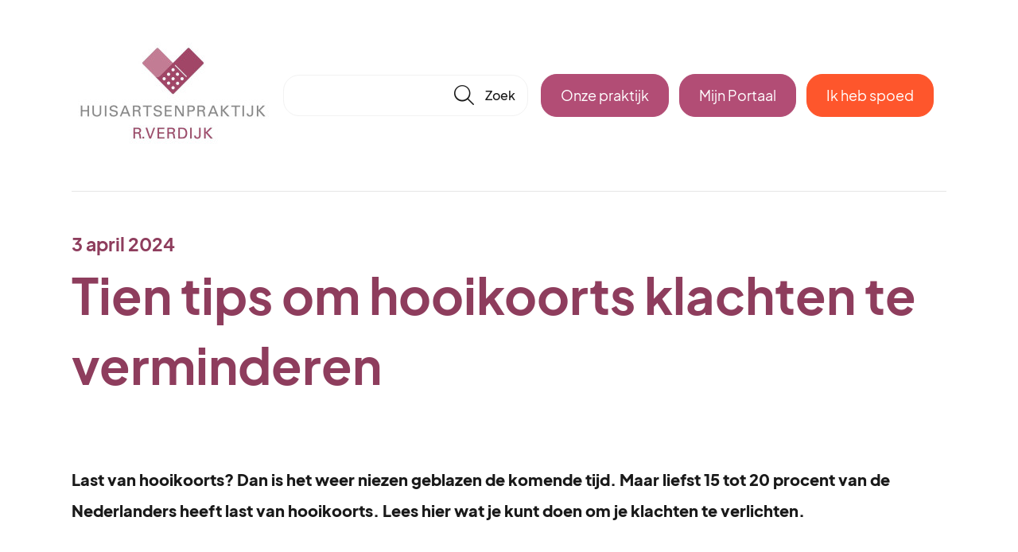

--- FILE ---
content_type: text/html; charset=UTF-8
request_url: https://praktijkverdijk.nl/nieuws/338/tien-tips-om-hooikoorts-klachten-te-verminderen
body_size: 2473
content:
<!DOCTYPE html>
<html lang="nl">
    <head>
        <meta charset="utf-8">
        <meta name="viewport" content="width=device-width, initial-scale=1">
		<link href="/css/style.css?id=b888a5cda4ca6c0f4f2cc03b5b6a2636" rel="stylesheet">
            <link href="https://praktijkverdijk.nl/css/theme.css?primary=B24D75&secondary=696969&radius=20" rel="stylesheet">
        <link rel="icon" href="/favicon.ico" type="image/x-icon"/>
                                    <title>Tien tips om hooikoorts klachten te verminderen</title>
                            <meta name="description" content="Belangrijk nieuws over onze praktijk, leefstijl en gezondheid. Wij houden je graag op de hoogte over de ontwikkelingen in onze praktijk!" />
                                    <script src="/js/javascript.js?id=8626461231649c162254f5156f7d3daa"></script>
        			            </head>
    <body>
            <header class="header center">
        <a class="header__logo" href="/">
                            <img class="header__logo__image" src="/storage/images/settings/a746dd09-4c7d-464d-b7e5-b9f46e22c27f.jpg?18"/>
                    </a>
                    <div class="header__search header__search--closed">
                <form class="searchbar" action="https://praktijkverdijk.nl/zoeken" method="get">
    <input class="searchbar__field" id="search-field" type="text" name="q" value="" placeholder="" autocomplete="off"/>
    <button tabindex="-1" type="submit" class="icon searchbar__button" href="#">🔎</button>
    <div class="searchbar__layer" id="search-result"> Hier komen de resultaten</div>
</form>            </div>
                <div class="header__nav">
            <a class="button button--primary button-portal" href="https://praktijkverdijk.nl/praktijkinfo">Onze praktijk</a>
                            <a class="button button--primary button-portal" href="https://home.mijngezondheid.net/inloggen/" target="_blank">Mijn Portaal</a>
                        <a class="button button--system button-emergency popup-link header__nav__emergency-button" href="https://praktijkverdijk.nl/praktijk/spoed">Ik heb spoed</a>
        </div>
    </header>
    <main class="center">
                    <hr/>
                    <div class="grid grid--padding news">
	
    		<div class="grid__cell grid__cell--1">
			<div class="news__nonheader">
				<span class="h6">3 april 2024</span>
				<h1 class="h1">Tien tips om hooikoorts klachten te verminderen</h1>
			</div>
		</div>
			<div class="grid__cell grid__cell--1">
		<div class="news__introduction">
			<strong>Last van hooikoorts? Dan is het weer niezen geblazen de komende tijd. Maar liefst 15 tot 20 procent van de Nederlanders heeft last van hooikoorts. Lees hier wat je kunt doen om je klachten te verlichten.</strong>
		</div>
	</div>
	<div class="grid__cell grid__cell--1">
		<div class="grid grid--padding news__content">
			<div class="grid__cell grid__cell--1 ">
				<p><strong>1. Hou het weer in de gaten</strong></p><p>Zonnige en winderige dagen hebben vaak veel pollen in de lucht. Voordat je naar buiten gaat kijk hoeveel pollen er in de lucht zitten via een app of het internet (www.hooikoortsradar.nl).</p><p></p><p><strong>2. Hou je slaapkamer pollenvrij</strong></p><p>Neem een douche voordat je gaat slapen en was ook je haar en borstel het goed door. Neem kleren die met pollen in aanraking kunnen zijn geweest niet mee de slaapkamer in en doe ze in de was. Stofzuig je slaapkamer regelmatig en vervang ook je beddengoed vaker dan normaal. En laat het raam dicht als de wind in de richting van het raam waait.</p><p></p><p><strong>3. Gebruik vaseline</strong></p><p>Smeer wat vaseline aan de binnenkant van je neus en om je ogen. Het stuifmeel blijft daar dan aan vastplakken.</p><p></p><p><strong>4. Zet een goede zonnebril op</strong></p><p>Een zonnebril beschermt je niet alleen tegen de zon, maar ook tegen rondzwervend stuifmeel.</p><p></p><p><strong>5. Wrijf niet</strong></p><p>Pollen kunnen ook via je handen in je ogen komen. Was je handen dus regelmatig. Heb je last van je ogen? Probeer er niet in te wrijven, dit maakt het alleen maar erger.</p><p></p><p><strong>6. Zoek uit van welke planten en bomen je last hebt</strong></p><p>Leer de bomen en planten herkennen die jouw klachten veroorzaken. Zo kun je de hooikoorts beter onder controle houden.</p><p></p><p><strong>7. Vermijd prikkende stoffen</strong></p><p>Hooikoorts wordt erger als je wordt blootgesteld aan prikkende stoffen. Vermijd dus sigarettenrook, verf, haarlak, chloor, ammoniak, uitlaatgassen en parfum.</p><p></p><p><strong>8. Hou je huisdieren schoon</strong></p><p>Heb je huisdieren die buiten komen? Houd ze goed schoon. Stuifmeel blijft in de vacht hangen als dieren langs planten lopen. Zorg dat je na een wandeling met de hond de vacht even afklopt.</p><p></p><p><strong>9. Bezoek het strand</strong></p><p>Op het strand zijn er minder pollen in de lucht en heb je waarschijnlijk minder last van je hooikoorts. Heb je het even helemaal gehad met de verkoudheid? Zoek het strand op!</p><p></p><p><strong>10. Ga naar de huisarts</strong></p><p>Neem bij erge klachten contact op met je huisarts. Die kan speciale medicijnen voorschrijven.</p><p></p><p><em>Bron: Rodekruis.nl</em></p>
											</div>
					</div>
	</div>
	<div class="grid__cell grid__cell--1">
		
	</div>
	<div class="grid__cell grid__cell--1">
		<a href="/nieuws">Terug naar overzicht</a>
	</div>
</div>

            </main>
    <footer>
        <div class="prefooter">
            <div class="center">
                <div class="prefooter__content">
                    <a class="prefooter__content__logo" href="/">
                                            </a>
                    <div class="prefooter__content__links">
                                                <a class="prefooter__content__links__link popup-link" href="https://praktijkverdijk.nl/praktijk/spoed">Spoed</a>
                        <a class="prefooter__content__links__link" href="/veelgestelde-vragen">Veelgestelde vragen</a>
                                                <a class="prefooter__content__links__link" href="/praktijkinfo">Over onze praktijk</a>
                                                <a class="prefooter__content__links__link" href="/praktijkinfo/visie-missie-en-privacy">Privacyverklaring</a>
                    </div>
                    <div class="prefooter__content__logos">
                                                                                            </div>
                </div>
            </div>
        </div>
        <div class="footer">
            <div class="center">
                <div class="footer__line">
                                        Huisartsenpraktijk R. Verdijk werkt samen met Stichting Huisartsenpraktijk<br />
                                    </div>
            </div>
        </div>
    </footer>
            </body>
</html>

--- FILE ---
content_type: text/css
request_url: https://praktijkverdijk.nl/css/style.css?id=b888a5cda4ca6c0f4f2cc03b5b6a2636
body_size: 15838
content:
.glightbox-container{-webkit-text-size-adjust:100%;-moz-text-size-adjust:100%;text-size-adjust:100%;backface-visibility:hidden;height:100%;left:0;outline:0;overflow:hidden;position:fixed;top:0;touch-action:none;width:100%;z-index:999999!important}.glightbox-container.inactive{display:none}.glightbox-container .gcontainer{height:100%;overflow:hidden;position:relative;width:100%;z-index:9999}.glightbox-container .gslider{align-items:center;display:flex!important;height:100%;justify-content:center;left:0;overflow:hidden;position:relative;top:0;transform:translateZ(0);transition:transform .4s ease;width:100%}.glightbox-container .gslide{align-items:center;display:flex;justify-content:center;opacity:0;position:absolute;-webkit-user-select:none;-moz-user-select:none;user-select:none;width:100%}.glightbox-container .gslide.current{opacity:1;position:relative;z-index:99999}.glightbox-container .gslide.prev{opacity:1;z-index:9999}.glightbox-container .gslide-inner-content{width:100%}.glightbox-container .ginner-container{display:flex;flex-direction:column;height:100vh;justify-content:center;margin:auto;max-width:100%;position:relative;width:100%}.glightbox-container .ginner-container.gvideo-container{width:100%}.glightbox-container .ginner-container.desc-bottom,.glightbox-container .ginner-container.desc-top{flex-direction:column}.glightbox-container .ginner-container.desc-left,.glightbox-container .ginner-container.desc-right{max-width:100%!important}.gslide iframe,.gslide video{-webkit-overflow-scrolling:touch;border:none;min-height:165px;outline:0!important;touch-action:auto}.gslide:not(.current){pointer-events:none}.gslide-image{align-items:center}.gslide-image img{border:none;display:block;float:none;height:auto;margin:auto;max-height:100vh;max-width:100vw;min-width:200px;-o-object-fit:cover;object-fit:cover;outline:0;padding:0;touch-action:none;-webkit-user-select:none;-moz-user-select:none;user-select:none;width:auto}.desc-bottom .gslide-image img,.desc-top .gslide-image img{width:auto}.desc-left .gslide-image img,.desc-right .gslide-image img{max-width:100%;width:auto}.gslide-image img.zoomable{position:relative}.gslide-image img.dragging{cursor:grabbing!important;transition:none}.gslide-video{max-width:100vh;position:relative;width:100%!important}.gslide-video .plyr__poster-enabled.plyr--loading .plyr__poster{display:none}.gslide-video .gvideo-wrapper{margin:auto;width:100%}.gslide-video:before{background:rgba(255,0,0,.34);content:"";display:none;height:100%;position:absolute;width:100%}.gslide-video.playing:before{display:none}.gslide-video.fullscreen{height:75vh;max-width:100%!important;min-width:100%}.gslide-video.fullscreen video{max-width:100%!important;width:100%!important}.gslide-inline{background:#fff;margin:auto;max-height:calc(100vh - 40px);max-width:100%;overflow:auto;text-align:left}.gslide-inline .ginlined-content{padding:20px;width:100%}.gslide-inline .dragging{cursor:grabbing!important;transition:none}.ginlined-content{display:block!important;opacity:1;overflow:auto}.gslide-external{background:#fff;display:flex;height:100%;max-height:75vh;min-width:100%;overflow:auto;padding:0;width:100%}.gslide-media{display:flex;width:auto}.zoomed .gslide-media{box-shadow:none!important}.desc-bottom .gslide-media,.desc-top .gslide-media{flex-direction:column;margin:0 auto}.gslide-description{flex:1 0 100%;position:relative}.gslide-description.description-left,.gslide-description.description-right{max-width:100%}.gslide-description.description-bottom,.gslide-description.description-top{margin:0 auto;width:100%}.gslide-description p{margin-bottom:12px}.gslide-description p:last-child{margin-bottom:0}.glightbox-button-hidden,.zoomed .gslide-description{display:none}.glightbox-mobile .glightbox-container .gslide-description{background:linear-gradient(180deg,transparent 0,rgba(0,0,0,.75));bottom:0;height:auto!important;max-height:78vh;max-width:100vw!important;order:2!important;overflow:auto!important;padding:19px 11px 50px;position:absolute;transition:opacity .3s linear;width:100%}.glightbox-mobile .glightbox-container .gslide-title{color:#fff;font-size:1em}.glightbox-mobile .glightbox-container .gslide-desc{color:#a1a1a1}.glightbox-mobile .glightbox-container .gslide-desc a{color:#fff;font-weight:700}.glightbox-mobile .glightbox-container .gslide-desc *{color:inherit}.glightbox-mobile .glightbox-container .gslide-desc .desc-more{color:#fff;opacity:.4}.gdesc-open .gslide-media{opacity:.4;transition:opacity .5s ease}.gdesc-open .gdesc-inner{padding-bottom:30px}.gdesc-closed .gslide-media{opacity:1;transition:opacity .5s ease}.greset{transition:all .3s ease}.gabsolute{position:absolute}.grelative{position:relative}.glightbox-desc{display:none!important}.glightbox-open{overflow:hidden}.gloader{animation:lightboxLoader .8s linear infinite;border:2px solid #fff;border-radius:50%;border-right-color:transparent;display:block;height:25px;left:0;margin:0 auto;position:absolute;right:0;top:47%;width:25px;z-index:9999}.goverlay{height:calc(100vh + 1px);left:0;position:fixed;top:-1px;width:100%;will-change:opacity}.glightbox-mobile .goverlay,.goverlay{background:#000}.gclose,.gnext,.gprev{align-items:center;border:none;cursor:pointer;display:flex;flex-direction:column;height:44px;justify-content:center;width:26px;z-index:99999}.gclose svg,.gnext svg,.gprev svg{display:block;height:auto;margin:0;padding:0;width:25px}.gclose.disabled,.gnext.disabled,.gprev.disabled{opacity:.1}.gclose .garrow,.gnext .garrow,.gprev .garrow{stroke:#fff}.gbtn.focused{outline:2px solid #0f3d81}iframe.wait-autoplay{opacity:0}.glightbox-closing .gclose,.glightbox-closing .gnext,.glightbox-closing .gprev{opacity:0!important}.glightbox-clean .gslide-description{background:#fff}.glightbox-clean .gdesc-inner{padding:22px 20px}.glightbox-clean .gslide-title{color:#000;font-family:arial;font-size:1em;font-weight:400;line-height:1.4em;margin-bottom:19px}.glightbox-clean .gslide-desc{font-family:arial;font-size:.86em;line-height:1.4em;margin-bottom:0}.glightbox-clean .gslide-video{background:#000}.glightbox-clean .gclose,.glightbox-clean .gnext,.glightbox-clean .gprev{background-color:rgba(0,0,0,.75);border-radius:4px}.glightbox-clean .gclose path,.glightbox-clean .gnext path,.glightbox-clean .gprev path{fill:#fff}.glightbox-clean .gprev{left:30px}.glightbox-clean .gnext,.glightbox-clean .gprev{height:50px;position:absolute;top:-100%;width:40px}.glightbox-clean .gnext{right:30px}.glightbox-clean .gclose{height:35px;position:absolute;right:10px;top:15px;width:35px}.glightbox-clean .gclose svg{height:auto;width:18px}.glightbox-clean .gclose:hover{opacity:1}.gfadeIn{animation:gfadeIn .5s ease}.gfadeOut{animation:gfadeOut .5s ease}.gslideOutLeft{animation:gslideOutLeft .3s ease}.gslideInLeft{animation:gslideInLeft .3s ease}.gslideOutRight{animation:gslideOutRight .3s ease}.gslideInRight{animation:gslideInRight .3s ease}.gzoomIn{animation:gzoomIn .5s ease}.gzoomOut{animation:gzoomOut .5s ease}@keyframes lightboxLoader{0%{transform:rotate(0)}to{transform:rotate(1turn)}}@keyframes gfadeIn{0%{opacity:0}to{opacity:1}}@keyframes gfadeOut{0%{opacity:1}to{opacity:0}}@keyframes gslideInLeft{0%{opacity:0;transform:translate3d(-60%,0,0)}to{opacity:1;transform:translateZ(0);visibility:visible}}@keyframes gslideOutLeft{0%{opacity:1;transform:translateZ(0);visibility:visible}to{opacity:0;transform:translate3d(-60%,0,0);visibility:hidden}}@keyframes gslideInRight{0%{opacity:0;transform:translate3d(60%,0,0);visibility:visible}to{opacity:1;transform:translateZ(0)}}@keyframes gslideOutRight{0%{opacity:1;transform:translateZ(0);visibility:visible}to{opacity:0;transform:translate3d(60%,0,0)}}@keyframes gzoomIn{0%{opacity:0;transform:scale3d(.3,.3,.3)}to{opacity:1}}@keyframes gzoomOut{0%{opacity:1}50%{opacity:0;transform:scale3d(.3,.3,.3)}to{opacity:0}}@media (min-width:769px){.glightbox-container .ginner-container{flex-direction:row;height:auto;width:auto}.glightbox-container .ginner-container.desc-top .gslide-description{order:0}.glightbox-container .ginner-container.desc-top .gslide-image,.glightbox-container .ginner-container.desc-top .gslide-image img{order:1}.glightbox-container .ginner-container.desc-left .gslide-description{order:0}.glightbox-container .ginner-container.desc-left .gslide-image{order:1}.gslide-image img{max-height:97vh;max-width:100%}.gslide-image img.zoomable{cursor:zoom-in}.zoomed .gslide-image img.zoomable{cursor:grab}.gslide-inline{max-height:95vh}.gslide-external{max-height:100vh}.gslide-description.description-left,.gslide-description.description-right{max-width:275px}.glightbox-open{height:auto}.goverlay{background:rgba(0,0,0,.92)}.glightbox-clean .gslide-media{box-shadow:1px 2px 9px 0 rgba(0,0,0,.65)}.glightbox-clean .description-left .gdesc-inner,.glightbox-clean .description-right .gdesc-inner{height:100%;overflow-y:auto;position:absolute}.glightbox-clean .gclose,.glightbox-clean .gnext,.glightbox-clean .gprev{background-color:rgba(0,0,0,.32)}.glightbox-clean .gclose:hover,.glightbox-clean .gnext:hover,.glightbox-clean .gprev:hover{background-color:rgba(0,0,0,.7)}.glightbox-clean .gnext,.glightbox-clean .gprev{top:45%}}@media (min-width:992px){.glightbox-clean .gclose{opacity:.7;right:20px}}@media screen and (max-height:420px){.goverlay{background:#000}}
.iti{display:inline-block;position:relative}.iti *{box-sizing:border-box;-moz-box-sizing:border-box}.iti__hide{display:none}.iti__v-hide{visibility:hidden}.iti input,.iti input[type=tel],.iti input[type=text]{margin-bottom:0!important;margin-right:0;margin-top:0!important;padding-right:36px;position:relative;z-index:0}.iti__flag-container{bottom:0;padding:1px;position:absolute;right:0;top:0}.iti__selected-flag{align-items:center;display:flex;height:100%;padding:0 6px 0 8px;position:relative;z-index:1}.iti__arrow{border-left:3px solid transparent;border-right:3px solid transparent;border-top:4px solid #555;height:0;margin-left:6px;width:0}.iti__arrow--up{border-bottom:4px solid #555;border-top:none}.iti__country-list{-webkit-overflow-scrolling:touch;background-color:#fff;border:1px solid #ccc;box-shadow:1px 1px 4px rgba(0,0,0,.2);list-style:none;margin:0 0 0 -1px;max-height:200px;overflow-y:scroll;padding:0;position:absolute;text-align:left;white-space:nowrap;z-index:2}.iti__country-list--dropup{bottom:100%;margin-bottom:-1px}@media (max-width:500px){.iti__country-list{white-space:normal}}.iti__flag-box{display:inline-block;width:20px}.iti__divider{border-bottom:1px solid #ccc;margin-bottom:5px;padding-bottom:5px}.iti__country{outline:none;padding:5px 10px}.iti__dial-code{color:#999}.iti__country.iti__highlight{background-color:rgba(0,0,0,.05)}.iti__country-name,.iti__dial-code,.iti__flag-box{vertical-align:middle}.iti__country-name,.iti__flag-box{margin-right:6px}.iti--allow-dropdown input,.iti--allow-dropdown input[type=tel],.iti--allow-dropdown input[type=text],.iti--separate-dial-code input,.iti--separate-dial-code input[type=tel],.iti--separate-dial-code input[type=text]{margin-left:0;padding-left:52px;padding-right:6px}.iti--allow-dropdown .iti__flag-container,.iti--separate-dial-code .iti__flag-container{left:0;right:auto}.iti--allow-dropdown .iti__flag-container:hover{cursor:pointer}.iti--allow-dropdown .iti__flag-container:hover .iti__selected-flag{background-color:rgba(0,0,0,.05)}.iti--allow-dropdown input[disabled]+.iti__flag-container:hover,.iti--allow-dropdown input[readonly]+.iti__flag-container:hover{cursor:default}.iti--allow-dropdown input[disabled]+.iti__flag-container:hover .iti__selected-flag,.iti--allow-dropdown input[readonly]+.iti__flag-container:hover .iti__selected-flag{background-color:transparent}.iti--separate-dial-code .iti__selected-flag{background-color:rgba(0,0,0,.05)}.iti--separate-dial-code .iti__selected-dial-code{margin-left:6px}.iti--container{left:-1000px;padding:1px;position:absolute;top:-1000px;z-index:1060}.iti--container:hover{cursor:pointer}.iti-mobile .iti--container{bottom:30px;left:30px;position:fixed;right:30px;top:30px}.iti-mobile .iti__country-list{max-height:100%;width:100%}.iti-mobile .iti__country{line-height:1.5em;padding:10px}.iti__flag{width:20px}.iti__flag.iti__be{width:18px}.iti__flag.iti__ch{width:15px}.iti__flag.iti__mc{width:19px}.iti__flag.iti__ne{width:18px}.iti__flag.iti__np{width:13px}.iti__flag.iti__va{width:15px}@media (min-resolution:192dpi){.iti__flag{background-size:5652px 15px}}.iti__flag.iti__ac{background-position:0 0;height:10px}.iti__flag.iti__ad{background-position:-22px 0;height:14px}.iti__flag.iti__ae{background-position:-44px 0;height:10px}.iti__flag.iti__af{background-position:-66px 0;height:14px}.iti__flag.iti__ag{background-position:-88px 0;height:14px}.iti__flag.iti__ai{background-position:-110px 0;height:10px}.iti__flag.iti__al{background-position:-132px 0;height:15px}.iti__flag.iti__am{background-position:-154px 0;height:10px}.iti__flag.iti__ao{background-position:-176px 0;height:14px}.iti__flag.iti__aq{background-position:-198px 0;height:14px}.iti__flag.iti__ar{background-position:-220px 0;height:13px}.iti__flag.iti__as{background-position:-242px 0;height:10px}.iti__flag.iti__at{background-position:-264px 0;height:14px}.iti__flag.iti__au{background-position:-286px 0;height:10px}.iti__flag.iti__aw{background-position:-308px 0;height:14px}.iti__flag.iti__ax{background-position:-330px 0;height:13px}.iti__flag.iti__az{background-position:-352px 0;height:10px}.iti__flag.iti__ba{background-position:-374px 0;height:10px}.iti__flag.iti__bb{background-position:-396px 0;height:14px}.iti__flag.iti__bd{background-position:-418px 0;height:12px}.iti__flag.iti__be{background-position:-440px 0;height:15px}.iti__flag.iti__bf{background-position:-460px 0;height:14px}.iti__flag.iti__bg{background-position:-482px 0;height:12px}.iti__flag.iti__bh{background-position:-504px 0;height:12px}.iti__flag.iti__bi{background-position:-526px 0;height:12px}.iti__flag.iti__bj{background-position:-548px 0;height:14px}.iti__flag.iti__bl{background-position:-570px 0;height:14px}.iti__flag.iti__bm{background-position:-592px 0;height:10px}.iti__flag.iti__bn{background-position:-614px 0;height:10px}.iti__flag.iti__bo{background-position:-636px 0;height:14px}.iti__flag.iti__bq{background-position:-658px 0;height:14px}.iti__flag.iti__br{background-position:-680px 0;height:14px}.iti__flag.iti__bs{background-position:-702px 0;height:10px}.iti__flag.iti__bt{background-position:-724px 0;height:14px}.iti__flag.iti__bv{background-position:-746px 0;height:15px}.iti__flag.iti__bw{background-position:-768px 0;height:14px}.iti__flag.iti__by{background-position:-790px 0;height:10px}.iti__flag.iti__bz{background-position:-812px 0;height:14px}.iti__flag.iti__ca{background-position:-834px 0;height:10px}.iti__flag.iti__cc{background-position:-856px 0;height:10px}.iti__flag.iti__cd{background-position:-878px 0;height:15px}.iti__flag.iti__cf{background-position:-900px 0;height:14px}.iti__flag.iti__cg{background-position:-922px 0;height:14px}.iti__flag.iti__ch{background-position:-944px 0;height:15px}.iti__flag.iti__ci{background-position:-961px 0;height:14px}.iti__flag.iti__ck{background-position:-983px 0;height:10px}.iti__flag.iti__cl{background-position:-1005px 0;height:14px}.iti__flag.iti__cm{background-position:-1027px 0;height:14px}.iti__flag.iti__cn{background-position:-1049px 0;height:14px}.iti__flag.iti__co{background-position:-1071px 0;height:14px}.iti__flag.iti__cp{background-position:-1093px 0;height:14px}.iti__flag.iti__cr{background-position:-1115px 0;height:12px}.iti__flag.iti__cu{background-position:-1137px 0;height:10px}.iti__flag.iti__cv{background-position:-1159px 0;height:12px}.iti__flag.iti__cw{background-position:-1181px 0;height:14px}.iti__flag.iti__cx{background-position:-1203px 0;height:10px}.iti__flag.iti__cy{background-position:-1225px 0;height:14px}.iti__flag.iti__cz{background-position:-1247px 0;height:14px}.iti__flag.iti__de{background-position:-1269px 0;height:12px}.iti__flag.iti__dg{background-position:-1291px 0;height:10px}.iti__flag.iti__dj{background-position:-1313px 0;height:14px}.iti__flag.iti__dk{background-position:-1335px 0;height:15px}.iti__flag.iti__dm{background-position:-1357px 0;height:10px}.iti__flag.iti__do{background-position:-1379px 0;height:14px}.iti__flag.iti__dz{background-position:-1401px 0;height:14px}.iti__flag.iti__ea{background-position:-1423px 0;height:14px}.iti__flag.iti__ec{background-position:-1445px 0;height:14px}.iti__flag.iti__ee{background-position:-1467px 0;height:13px}.iti__flag.iti__eg{background-position:-1489px 0;height:14px}.iti__flag.iti__eh{background-position:-1511px 0;height:10px}.iti__flag.iti__er{background-position:-1533px 0;height:10px}.iti__flag.iti__es{background-position:-1555px 0;height:14px}.iti__flag.iti__et{background-position:-1577px 0;height:10px}.iti__flag.iti__eu{background-position:-1599px 0;height:14px}.iti__flag.iti__fi{background-position:-1621px 0;height:12px}.iti__flag.iti__fj{background-position:-1643px 0;height:10px}.iti__flag.iti__fk{background-position:-1665px 0;height:10px}.iti__flag.iti__fm{background-position:-1687px 0;height:11px}.iti__flag.iti__fo{background-position:-1709px 0;height:15px}.iti__flag.iti__fr{background-position:-1731px 0;height:14px}.iti__flag.iti__ga{background-position:-1753px 0;height:15px}.iti__flag.iti__gb{background-position:-1775px 0;height:10px}.iti__flag.iti__gd{background-position:-1797px 0;height:12px}.iti__flag.iti__ge{background-position:-1819px 0;height:14px}.iti__flag.iti__gf{background-position:-1841px 0;height:14px}.iti__flag.iti__gg{background-position:-1863px 0;height:14px}.iti__flag.iti__gh{background-position:-1885px 0;height:14px}.iti__flag.iti__gi{background-position:-1907px 0;height:10px}.iti__flag.iti__gl{background-position:-1929px 0;height:14px}.iti__flag.iti__gm{background-position:-1951px 0;height:14px}.iti__flag.iti__gn{background-position:-1973px 0;height:14px}.iti__flag.iti__gp{background-position:-1995px 0;height:14px}.iti__flag.iti__gq{background-position:-2017px 0;height:14px}.iti__flag.iti__gr{background-position:-2039px 0;height:14px}.iti__flag.iti__gs{background-position:-2061px 0;height:10px}.iti__flag.iti__gt{background-position:-2083px 0;height:13px}.iti__flag.iti__gu{background-position:-2105px 0;height:11px}.iti__flag.iti__gw{background-position:-2127px 0;height:10px}.iti__flag.iti__gy{background-position:-2149px 0;height:12px}.iti__flag.iti__hk{background-position:-2171px 0;height:14px}.iti__flag.iti__hm{background-position:-2193px 0;height:10px}.iti__flag.iti__hn{background-position:-2215px 0;height:10px}.iti__flag.iti__hr{background-position:-2237px 0;height:10px}.iti__flag.iti__ht{background-position:-2259px 0;height:12px}.iti__flag.iti__hu{background-position:-2281px 0;height:10px}.iti__flag.iti__ic{background-position:-2303px 0;height:14px}.iti__flag.iti__id{background-position:-2325px 0;height:14px}.iti__flag.iti__ie{background-position:-2347px 0;height:10px}.iti__flag.iti__il{background-position:-2369px 0;height:15px}.iti__flag.iti__im{background-position:-2391px 0;height:10px}.iti__flag.iti__in{background-position:-2413px 0;height:14px}.iti__flag.iti__io{background-position:-2435px 0;height:10px}.iti__flag.iti__iq{background-position:-2457px 0;height:14px}.iti__flag.iti__ir{background-position:-2479px 0;height:12px}.iti__flag.iti__is{background-position:-2501px 0;height:15px}.iti__flag.iti__it{background-position:-2523px 0;height:14px}.iti__flag.iti__je{background-position:-2545px 0;height:12px}.iti__flag.iti__jm{background-position:-2567px 0;height:10px}.iti__flag.iti__jo{background-position:-2589px 0;height:10px}.iti__flag.iti__jp{background-position:-2611px 0;height:14px}.iti__flag.iti__ke{background-position:-2633px 0;height:14px}.iti__flag.iti__kg{background-position:-2655px 0;height:12px}.iti__flag.iti__kh{background-position:-2677px 0;height:13px}.iti__flag.iti__ki{background-position:-2699px 0;height:10px}.iti__flag.iti__km{background-position:-2721px 0;height:12px}.iti__flag.iti__kn{background-position:-2743px 0;height:14px}.iti__flag.iti__kp{background-position:-2765px 0;height:10px}.iti__flag.iti__kr{background-position:-2787px 0;height:14px}.iti__flag.iti__kw{background-position:-2809px 0;height:10px}.iti__flag.iti__ky{background-position:-2831px 0;height:10px}.iti__flag.iti__kz{background-position:-2853px 0;height:10px}.iti__flag.iti__la{background-position:-2875px 0;height:14px}.iti__flag.iti__lb{background-position:-2897px 0;height:14px}.iti__flag.iti__lc{background-position:-2919px 0;height:10px}.iti__flag.iti__li{background-position:-2941px 0;height:12px}.iti__flag.iti__lk{background-position:-2963px 0;height:10px}.iti__flag.iti__lr{background-position:-2985px 0;height:11px}.iti__flag.iti__ls{background-position:-3007px 0;height:14px}.iti__flag.iti__lt{background-position:-3029px 0;height:12px}.iti__flag.iti__lu{background-position:-3051px 0;height:12px}.iti__flag.iti__lv{background-position:-3073px 0;height:10px}.iti__flag.iti__ly{background-position:-3095px 0;height:10px}.iti__flag.iti__ma{background-position:-3117px 0;height:14px}.iti__flag.iti__mc{background-position:-3139px 0;height:15px}.iti__flag.iti__md{background-position:-3160px 0;height:10px}.iti__flag.iti__me{background-position:-3182px 0;height:10px}.iti__flag.iti__mf{background-position:-3204px 0;height:14px}.iti__flag.iti__mg{background-position:-3226px 0;height:14px}.iti__flag.iti__mh{background-position:-3248px 0;height:11px}.iti__flag.iti__mk{background-position:-3270px 0;height:10px}.iti__flag.iti__ml{background-position:-3292px 0;height:14px}.iti__flag.iti__mm{background-position:-3314px 0;height:14px}.iti__flag.iti__mn{background-position:-3336px 0;height:10px}.iti__flag.iti__mo{background-position:-3358px 0;height:14px}.iti__flag.iti__mp{background-position:-3380px 0;height:10px}.iti__flag.iti__mq{background-position:-3402px 0;height:14px}.iti__flag.iti__mr{background-position:-3424px 0;height:14px}.iti__flag.iti__ms{background-position:-3446px 0;height:10px}.iti__flag.iti__mt{background-position:-3468px 0;height:14px}.iti__flag.iti__mu{background-position:-3490px 0;height:14px}.iti__flag.iti__mv{background-position:-3512px 0;height:14px}.iti__flag.iti__mw{background-position:-3534px 0;height:14px}.iti__flag.iti__mx{background-position:-3556px 0;height:12px}.iti__flag.iti__my{background-position:-3578px 0;height:10px}.iti__flag.iti__mz{background-position:-3600px 0;height:14px}.iti__flag.iti__na{background-position:-3622px 0;height:14px}.iti__flag.iti__nc{background-position:-3644px 0;height:10px}.iti__flag.iti__ne{background-position:-3666px 0;height:15px}.iti__flag.iti__nf{background-position:-3686px 0;height:10px}.iti__flag.iti__ng{background-position:-3708px 0;height:10px}.iti__flag.iti__ni{background-position:-3730px 0;height:12px}.iti__flag.iti__nl{background-position:-3752px 0;height:14px}.iti__flag.iti__no{background-position:-3774px 0;height:15px}.iti__flag.iti__np{background-position:-3796px 0;height:15px}.iti__flag.iti__nr{background-position:-3811px 0;height:10px}.iti__flag.iti__nu{background-position:-3833px 0;height:10px}.iti__flag.iti__nz{background-position:-3855px 0;height:10px}.iti__flag.iti__om{background-position:-3877px 0;height:10px}.iti__flag.iti__pa{background-position:-3899px 0;height:14px}.iti__flag.iti__pe{background-position:-3921px 0;height:14px}.iti__flag.iti__pf{background-position:-3943px 0;height:14px}.iti__flag.iti__pg{background-position:-3965px 0;height:15px}.iti__flag.iti__ph{background-position:-3987px 0;height:10px}.iti__flag.iti__pk{background-position:-4009px 0;height:14px}.iti__flag.iti__pl{background-position:-4031px 0;height:13px}.iti__flag.iti__pm{background-position:-4053px 0;height:14px}.iti__flag.iti__pn{background-position:-4075px 0;height:10px}.iti__flag.iti__pr{background-position:-4097px 0;height:14px}.iti__flag.iti__ps{background-position:-4119px 0;height:10px}.iti__flag.iti__pt{background-position:-4141px 0;height:14px}.iti__flag.iti__pw{background-position:-4163px 0;height:13px}.iti__flag.iti__py{background-position:-4185px 0;height:11px}.iti__flag.iti__qa{background-position:-4207px 0;height:8px}.iti__flag.iti__re{background-position:-4229px 0;height:14px}.iti__flag.iti__ro{background-position:-4251px 0;height:14px}.iti__flag.iti__rs{background-position:-4273px 0;height:14px}.iti__flag.iti__ru{background-position:-4295px 0;height:14px}.iti__flag.iti__rw{background-position:-4317px 0;height:14px}.iti__flag.iti__sa{background-position:-4339px 0;height:14px}.iti__flag.iti__sb{background-position:-4361px 0;height:10px}.iti__flag.iti__sc{background-position:-4383px 0;height:10px}.iti__flag.iti__sd{background-position:-4405px 0;height:10px}.iti__flag.iti__se{background-position:-4427px 0;height:13px}.iti__flag.iti__sg{background-position:-4449px 0;height:14px}.iti__flag.iti__sh{background-position:-4471px 0;height:10px}.iti__flag.iti__si{background-position:-4493px 0;height:10px}.iti__flag.iti__sj{background-position:-4515px 0;height:15px}.iti__flag.iti__sk{background-position:-4537px 0;height:14px}.iti__flag.iti__sl{background-position:-4559px 0;height:14px}.iti__flag.iti__sm{background-position:-4581px 0;height:15px}.iti__flag.iti__sn{background-position:-4603px 0;height:14px}.iti__flag.iti__so{background-position:-4625px 0;height:14px}.iti__flag.iti__sr{background-position:-4647px 0;height:14px}.iti__flag.iti__ss{background-position:-4669px 0;height:10px}.iti__flag.iti__st{background-position:-4691px 0;height:10px}.iti__flag.iti__sv{background-position:-4713px 0;height:12px}.iti__flag.iti__sx{background-position:-4735px 0;height:14px}.iti__flag.iti__sy{background-position:-4757px 0;height:14px}.iti__flag.iti__sz{background-position:-4779px 0;height:14px}.iti__flag.iti__ta{background-position:-4801px 0;height:10px}.iti__flag.iti__tc{background-position:-4823px 0;height:10px}.iti__flag.iti__td{background-position:-4845px 0;height:14px}.iti__flag.iti__tf{background-position:-4867px 0;height:14px}.iti__flag.iti__tg{background-position:-4889px 0;height:13px}.iti__flag.iti__th{background-position:-4911px 0;height:14px}.iti__flag.iti__tj{background-position:-4933px 0;height:10px}.iti__flag.iti__tk{background-position:-4955px 0;height:10px}.iti__flag.iti__tl{background-position:-4977px 0;height:10px}.iti__flag.iti__tm{background-position:-4999px 0;height:14px}.iti__flag.iti__tn{background-position:-5021px 0;height:14px}.iti__flag.iti__to{background-position:-5043px 0;height:10px}.iti__flag.iti__tr{background-position:-5065px 0;height:14px}.iti__flag.iti__tt{background-position:-5087px 0;height:12px}.iti__flag.iti__tv{background-position:-5109px 0;height:10px}.iti__flag.iti__tw{background-position:-5131px 0;height:14px}.iti__flag.iti__tz{background-position:-5153px 0;height:14px}.iti__flag.iti__ua{background-position:-5175px 0;height:14px}.iti__flag.iti__ug{background-position:-5197px 0;height:14px}.iti__flag.iti__um{background-position:-5219px 0;height:11px}.iti__flag.iti__un{background-position:-5241px 0;height:14px}.iti__flag.iti__us{background-position:-5263px 0;height:11px}.iti__flag.iti__uy{background-position:-5285px 0;height:14px}.iti__flag.iti__uz{background-position:-5307px 0;height:10px}.iti__flag.iti__va{background-position:-5329px 0;height:15px}.iti__flag.iti__vc{background-position:-5346px 0;height:14px}.iti__flag.iti__ve{background-position:-5368px 0;height:14px}.iti__flag.iti__vg{background-position:-5390px 0;height:10px}.iti__flag.iti__vi{background-position:-5412px 0;height:14px}.iti__flag.iti__vn{background-position:-5434px 0;height:14px}.iti__flag.iti__vu{background-position:-5456px 0;height:12px}.iti__flag.iti__wf{background-position:-5478px 0;height:14px}.iti__flag.iti__ws{background-position:-5500px 0;height:10px}.iti__flag.iti__xk{background-position:-5522px 0;height:15px}.iti__flag.iti__ye{background-position:-5544px 0;height:14px}.iti__flag.iti__yt{background-position:-5566px 0;height:14px}.iti__flag.iti__za{background-position:-5588px 0;height:14px}.iti__flag.iti__zm{background-position:-5610px 0;height:14px}.iti__flag.iti__zw{background-position:-5632px 0;height:10px}.iti__flag{background-color:#dbdbdb;background-image:url(../img/flags.png);background-position:20px 0;background-repeat:no-repeat;box-shadow:0 0 1px 0 #888;height:15px}@media (min-resolution:192dpi){.iti__flag{background-image:url(../img/flags@2x.png)}}.iti__flag.iti__np{background-color:transparent}
@charset "UTF-8";
/*! normalize.css v8.0.1 | MIT License | github.com/necolas/normalize.css */html{-webkit-text-size-adjust:100%;line-height:1.15}body{margin:0}main{display:block}h1{font-size:2em;margin:.67em 0}hr{box-sizing:content-box;height:0;overflow:visible}pre{font-family:monospace,monospace;font-size:1em}a{background-color:transparent}abbr[title]{border-bottom:none;text-decoration:underline;-webkit-text-decoration:underline dotted;text-decoration:underline dotted}b,strong{font-weight:bolder}code,kbd,samp{font-family:monospace,monospace;font-size:1em}small{font-size:80%}sub,sup{font-size:75%;line-height:0;position:relative;vertical-align:baseline}sub{bottom:-.25em}sup{top:-.5em}img{border-style:none}button,input,optgroup,select,textarea{font-family:inherit;font-size:100%;line-height:1.15;margin:0}button,input{overflow:visible}button,select{text-transform:none}[type=button],[type=reset],[type=submit],button{-webkit-appearance:button}[type=button]::-moz-focus-inner,[type=reset]::-moz-focus-inner,[type=submit]::-moz-focus-inner,button::-moz-focus-inner{border-style:none;padding:0}[type=button]:-moz-focusring,[type=reset]:-moz-focusring,[type=submit]:-moz-focusring,button:-moz-focusring{outline:1px dotted ButtonText}fieldset{padding:.35em .75em .625em}legend{box-sizing:border-box;color:inherit;display:table;max-width:100%;padding:0;white-space:normal}progress{vertical-align:baseline}textarea{overflow:auto}[type=checkbox],[type=radio]{box-sizing:border-box;padding:0}[type=number]::-webkit-inner-spin-button,[type=number]::-webkit-outer-spin-button{height:auto}[type=search]{-webkit-appearance:textfield;outline-offset:-2px}[type=search]::-webkit-search-decoration{-webkit-appearance:none}::-webkit-file-upload-button{-webkit-appearance:button;font:inherit}details{display:block}summary{display:list-item}[hidden],template{display:none}:root{--primary-10:#1a1a1a;--primary-20:#333;--primary-30:#4d4d4d;--primary-40:#666;--primary-50:#666;--primary-60:#999;--primary-70:#b3b3b3;--primary-80:#ccc;--primary-90:#e6e6e6;--primary-95:#f2f2f2;--primary-98:#fafafa;--secondary-10:#1a1a1a;--secondary-20:#333;--secondary-30:#4d4d4d;--secondary-40:#666;--secondary-50:#666;--secondary-60:#999;--secondary-70:#b3b3b3;--secondary-80:#ccc;--secondary-90:#e6e6e6;--secondary-95:#f2f2f2;--secondary-98:#fafafa;--parent-radius:0;--child-radius:0;--shadow:0 10px 20px -10px var(--primary-80);--color-system:#fe562c;--body-height:100vh;--base-center-margin:20px;--center-margin:var(--base-center-margin);--container-vertical-padding:32px;--grid-padding:0;--horizontal-slider-margin:0}@media (min-width:50em){:root{--base-center-margin:30px}}@media (min-width:64em){:root{--base-center-margin:60px}}@media (min-width:80em){:root{--base-center-margin:calc((var(--body-width) - 1100px)/2)}}@media (min-width:100em){:root{--base-center-margin:calc((var(--body-width) - 1280px)/2)}}@media (min-width:115em){:root{--base-center-margin:calc((var(--body-width) - 1580px)/2)}}@font-face{font-family:Icons;font-style:normal;font-weight:400;src:url(/fonts/icons.woff2?20210506) format("woff2"),url(/fonts/icons.woff?20210506) format("woff")}@font-face{font-family:Jakarta;font-style:normal;font-weight:200;src:url(/fonts/PlusJakartaSans-ExtraLight.woff2?20210506) format("woff2"),url(/fonts/PlusJakartaSans-ExtraLight.woff?20210506) format("woff")}@font-face{font-family:Jakarta;font-style:italic;font-weight:200;src:url(/fonts/PlusJakartaSans-ExtraLightItalic.woff2?20210506) format("woff2"),url(/fonts/PlusJakartaSans-ExtraLightItalic.woff?20210506) format("woff")}@font-face{font-family:Jakarta;font-style:normal;font-weight:300;src:url(/fonts/PlusJakartaSans-Light.woff2?20210506) format("woff2"),url(/fonts/PlusJakartaSans-Light.woff?20210506) format("woff")}@font-face{font-family:Jakarta;font-style:italic;font-weight:300;src:url(/fonts/PlusJakartaSans-LightItalic.woff2?20210506) format("woff2"),url(/fonts/PlusJakartaSans-LightItalic.woff?20210506) format("woff")}@font-face{font-family:Jakarta;font-style:normal;font-weight:400;src:url(/fonts/PlusJakartaSans-Regular.woff2?20210506) format("woff2"),url(/fonts/PlusJakartaSans-Regular.woff?20210506) format("woff")}@font-face{font-family:Jakarta;font-style:italic;font-weight:400;src:url(/fonts/PlusJakartaSans-Italic.woff2?20210506) format("woff2"),url(/fonts/PlusJakartaSans-Italic.woff?20210506) format("woff")}@font-face{font-family:Jakarta;font-style:normal;font-weight:500;src:url(/fonts/PlusJakartaSans-Medium.woff2?20210506) format("woff2"),url(/fonts/PlusJakartaSans-Medium.woff?20210506) format("woff")}@font-face{font-family:Jakarta;font-style:italic;font-weight:500;src:url(/fonts/PlusJakartaSans-MediumItalic.woff2?20210506) format("woff2"),url(/fonts/PlusJakartaSans-MediumItalic.woff?20210506) format("woff")}@font-face{font-family:Jakarta;font-style:normal;font-weight:600;src:url(/fonts/PlusJakartaSans-Bold.woff2?20210506) format("woff2"),url(/fonts/PlusJakartaSans-Bold.woff?20210506) format("woff")}@font-face{font-family:Jakarta;font-style:italic;font-weight:600;src:url(/fonts/PlusJakartaSans-BoldItalic.woff2?20210506) format("woff2"),url(/fonts/PlusJakartaSans-BoldItalic.woff?20210506) format("woff")}@font-face{font-family:Jakarta;font-style:normal;font-weight:700;src:url(/fonts/PlusJakartaSans-ExtraBold.woff2?20210506) format("woff2"),url(/fonts/PlusJakartaSans-ExtraBold.woff?20210506) format("woff")}@font-face{font-family:Jakarta;font-style:italic;font-weight:700;src:url(/fonts/PlusJakartaSans-ExtraBoldItalic.woff2?20210506) format("woff2"),url(/fonts/PlusJakartaSans-ExtraBoldItalic.woff?20210506) format("woff")}.button{align-items:center;background:#444;background:var(--color-system);border:1px solid var(--color-system);border-radius:var(--parent-radius);color:#fff;cursor:pointer;display:inline-block;font-size:90%;line-height:1;padding:10px 16px;text-decoration:none;transition:all .2s ease}@media (min-width:35.5em){.button{padding:11px 18px}}@media (min-width:50em){.button{padding:12px 20px}}@media (min-width:64em){.button{font-size:100%;padding:17px 24px}.button+.button{margin-left:10px}}.button img{display:inline-block;margin-right:10px;vertical-align:text-bottom}.button:hover{color:#fff}.button .dash-icon{color:inherit}.button--transparent{background:transparent;border:1px solid transparent;color:#191919}.button--transparent:hover{color:#191919}.button--green{background:#94c11f;border:1px solid #94c11f;color:#fff}.button--green:hover{color:#fff}.button--red{background:#cd0025;border:1px solid #cd0025;color:#fff}.button--red:hover{color:#fff}.button--white{background:#fff;border:1px solid #fff;color:var(--primary-20)}.button--white:hover{color:#191919}.button--underline{background:transparent;border:none;border-bottom:1px solid var(--primary-20);border-radius:0;color:var(--primary-30);padding:17px 0;position:relative}.button--underline:focus,.button--underline:hover{color:var(--primary-20);outline:none}.button--small{padding:2px 5px}@media (min-width:35.5em){.button--small{padding:4px 6px}}@media (min-width:50em){.button--small{padding:9px 8px}}@media (min-width:64em){.button--small{font-size:100%}}.button--medium{line-height:27px;padding:4px 10px}@media (min-width:35.5em){.button--medium{padding:6px 12px}}@media (min-width:50em){.button--medium{padding:8px 16px}}@media (min-width:64em){.button--medium{font-size:100%}}.button--primary{background:var(--primary-30);border:1px solid var(--primary-30);color:#fff}.text .button--primary{color:#fff}.button--primary:focus,.button--primary:hover{background:var(--primary-20);border-color:var(--primary-20);color:#fff;outline:none}.button--primary-light{background:var(--primary-95);border:1px solid var(--primary-95);color:var(--primary-20)}.button--primary-light:focus,.button--primary-light:hover{background:var(--primary-70);border-color:var(--primary-70);color:var(--primary-10);outline:none}.button--secondary{background:#777;background:var(--secondary-50);border:1px solid var(--secondary-50);color:#fff}.button--secondary:focus,.button--secondary:hover{background:var(--secondary-40);border-color:var(--secondary-40);color:#fff;outline:none}.button--full-width{display:block;width:100%}.button a{color:inherit;font-style:normal;text-decoration:none}body,html{margin:0;min-height:100%;scroll-behavior:smooth}a{color:var(--primary-50);text-decoration:underline}a:hover{color:var(--primary-60)}a.invisible-link{color:var(--text-color);text-decoration:none}:focus-visible{outline:none}.link{color:var(--primary-50)}p{margin:0}p:empty:before{content:" "}select{cursor:pointer}img{display:block;max-width:100%}td{padding:5px 15px 5px 0}td a{color:#fff;text-decoration:none}.h_label{color:var(--secondary-50);font-weight:500}h1,h2,h3,h4,h5,h6{margin-top:0}iframe{border:0;height:60vh;width:100%}.h1,.h2,.h3,.h4,.h5,.h6{color:var(--primary-20);font-weight:600;line-height:1.3;margin:0 0 20px}.h1--black,.h2--black,.h3--black,.h4--black,.h5--black,.h6--black{color:#191919}.h1--white,.h2--white,.h3--white,.h4--white,.h5--white,.h6--white{color:#fff;font-weight:500}.h1--thin,.h2--thin,.h3--thin,.h4--thin,.h5--thin,.h6--thin{font-weight:400}.h1--fat,.h2--fat,.h3--fat,.h4--fat,.h5--fat,.h6--fat{font-weight:600}.h1 .small,.h2 .small,.h3 .small,.h4 .small,.h5 .small,.h6 .small{font-size:70%}.text a{color:var(--primary-20)}.text__button .button{width:100%}.text-center{text-align:center}@media (min-width:50em){.text-center-desktop{text-align:center}}@media (max-width:50em){.text-center-mobile{text-align:center}}.non-breaking{display:inline-block}.jumbo{font-size:220%;line-height:1.4}@media (min-width:35.5em){.jumbo{font-size:280%}}@media (min-width:64em){.jumbo{font-size:370%}}@media (min-width:80em){.jumbo{font-size:450%}}.message{background:var(--secondary-50);color:#fff;margin-bottom:1em;padding:.5em 1em}hr{border:none;border-top:1px solid #e6e6e6;box-shadow:none;margin-bottom:50px}.checkbox{cursor:pointer;position:relative}.checkbox__input{left:0;opacity:0;position:absolute;top:0}.checkbox__label{display:block;line-height:22px;padding-left:36px}.checkbox__label:before{background:#fff;border:1px solid var(--secondary-20);content:"";height:20px;left:0;position:absolute;top:0;width:20px}.checkbox:hover .checkbox__label:before{background:#f2f2f2}.checkbox__label:after{border-bottom:3px solid var(--secondary-50);border-right:3px solid var(--secondary-50);content:"";display:none;height:11px;left:6px;position:absolute;top:2px;transform:rotate(45deg);width:6px}.checkbox__input:checked~.checkbox__label:after{display:block}.center{margin:0 var(--center-margin)}@media (max-width:50em){.hidden-xs{display:none}}.cms-form{width:100%}dl{display:inline-block;margin:40px 0 0}dd,dt{border-bottom:1px solid hsla(0,0%,100%,.2);float:left;padding:9px 0}@media (min-width:64em){dd,dt{padding:19px 0}}dd:first-of-type,dt:first-of-type{border-top:1px solid hsla(0,0%,100%,.2)}dt{box-sizing:border-box;padding-right:15px;width:30%}dd{font-weight:600;margin:0;width:70%}form{display:inline-block}@media (min-width:50em){.hidden-desktop{display:none!important}}@media (max-width:50em){.hidden-mobile{display:none!important}}.cms_adminpanel_container{min-height:unset}@media (hover:none){.hidden-on-touchdevices{display:none}}.grid-filters{background:#eee;border-radius:2px;font-size:80%;padding:4px 8px;position:relative;z-index:2}.grid{--grid-padding:0;align-content:flex-start;align-items:center;box-sizing:border-box;display:flex;flex-flow:row wrap}@media (max-width:50em){.grid{padding-bottom:15px;padding-top:15px}}.grid--sm-min-height>.grid__cell:empty{background:rgba(205,0,37,.3);min-height:200px}.grid--sm-min-height:has(>.grid__cell:not(:empty))>.grid__cell:empty{background:transparent;min-height:0}.grid--valign-top{align-items:flex-start}.grid--stretch-vertical{align-items:stretch}.grid--has-filter{background:#fcfcfc}.grid__cell{box-sizing:border-box;display:inline-block;margin-bottom:20px;vertical-align:top;width:100%}.grid__cell:empty{display:none}@media (min-width:64em){.grid__cell:empty{display:inline-block}}.grid__cell--hidden{display:none}.grid__cell--1-12{flex:0 0 8.3333333333%;width:8.3333333333%}.grid__cell--1-12,.grid__cell--2-12{display:inline-block;padding:var(--grid-padding)}.grid__cell--2-12{flex:0 0 16.6666666667%;width:16.6666666667%}.grid__cell--1-4,.grid__cell--3-12{display:inline-block;flex:0 0 25%;padding:var(--grid-padding);width:25%}.grid__cell--1-3,.grid__cell--4-12{display:inline-block;flex:0 0 33.3333333333%;padding:var(--grid-padding);width:33.3333333333%}.grid__cell--5-12{display:inline-block;flex:0 0 41.6666666667%;padding:var(--grid-padding);width:41.6666666667%}.grid__cell--1-2,.grid__cell--2-4,.grid__cell--6-12{display:inline-block;flex:0 0 50%;padding:var(--grid-padding);width:50%}.grid__cell--7-12{display:inline-block;flex:0 0 58.3333333333%;padding:var(--grid-padding);width:58.3333333333%}.grid__cell--2-3,.grid__cell--8-12{display:inline-block;flex:0 0 66.6666666667%;padding:var(--grid-padding);width:66.6666666667%}.grid__cell--3-4,.grid__cell--9-12{display:inline-block;flex:0 0 75%;padding:var(--grid-padding);width:75%}.grid__cell--10-12{flex:0 0 83.3333333333%;width:83.3333333333%}.grid__cell--10-12,.grid__cell--11-12{display:inline-block;padding:var(--grid-padding)}.grid__cell--11-12{flex:0 0 91.6666666667%;width:91.6666666667%}.grid__cell--1,.grid__cell--12-12,.grid__cell--2-2,.grid__cell--3-3,.grid__cell--4-4{display:inline-block;flex:0 0 100%;padding:var(--grid-padding);width:100%}@media (max-width:35.5em){.sm-down\:grid__cell--1-12{display:inline-block;flex:0 0 8.3333333333%;padding:var(--grid-padding);width:8.3333333333%}.sm-down\:grid__cell--2-12{display:inline-block;flex:0 0 16.6666666667%;padding:var(--grid-padding);width:16.6666666667%}.sm-down\:grid__cell--1-4,.sm-down\:grid__cell--3-12{display:inline-block;flex:0 0 25%;padding:var(--grid-padding);width:25%}.sm-down\:grid__cell--1-3,.sm-down\:grid__cell--4-12{display:inline-block;flex:0 0 33.3333333333%;padding:var(--grid-padding);width:33.3333333333%}.sm-down\:grid__cell--5-12{display:inline-block;flex:0 0 41.6666666667%;padding:var(--grid-padding);width:41.6666666667%}.sm-down\:grid__cell--1-2,.sm-down\:grid__cell--2-4,.sm-down\:grid__cell--6-12{display:inline-block;flex:0 0 50%;padding:var(--grid-padding);width:50%}.sm-down\:grid__cell--7-12{display:inline-block;flex:0 0 58.3333333333%;padding:var(--grid-padding);width:58.3333333333%}.sm-down\:grid__cell--2-3,.sm-down\:grid__cell--8-12{display:inline-block;flex:0 0 66.6666666667%;padding:var(--grid-padding);width:66.6666666667%}.sm-down\:grid__cell--3-4,.sm-down\:grid__cell--9-12{display:inline-block;flex:0 0 75%;padding:var(--grid-padding);width:75%}.sm-down\:grid__cell--10-12{display:inline-block;flex:0 0 83.3333333333%;padding:var(--grid-padding);width:83.3333333333%}.sm-down\:grid__cell--11-12{display:inline-block;flex:0 0 91.6666666667%;padding:var(--grid-padding);width:91.6666666667%}.sm-down\:grid__cell--1,.sm-down\:grid__cell--12-12,.sm-down\:grid__cell--2-2,.sm-down\:grid__cell--3-3,.sm-down\:grid__cell--4-4{display:inline-block;flex:0 0 100%;padding:var(--grid-padding);width:100%}.sm-down\:grid__cell--hidden{display:none}}@media (max-width:50em){.md-down\:grid__cell--1-12{display:inline-block;flex:0 0 8.3333333333%;padding:var(--grid-padding);width:8.3333333333%}.md-down\:grid__cell--2-12{display:inline-block;flex:0 0 16.6666666667%;padding:var(--grid-padding);width:16.6666666667%}.md-down\:grid__cell--1-4,.md-down\:grid__cell--3-12{display:inline-block;flex:0 0 25%;padding:var(--grid-padding);width:25%}.md-down\:grid__cell--1-3,.md-down\:grid__cell--4-12{display:inline-block;flex:0 0 33.3333333333%;padding:var(--grid-padding);width:33.3333333333%}.md-down\:grid__cell--5-12{display:inline-block;flex:0 0 41.6666666667%;padding:var(--grid-padding);width:41.6666666667%}.md-down\:grid__cell--1-2,.md-down\:grid__cell--2-4,.md-down\:grid__cell--6-12{display:inline-block;flex:0 0 50%;padding:var(--grid-padding);width:50%}.md-down\:grid__cell--7-12{display:inline-block;flex:0 0 58.3333333333%;padding:var(--grid-padding);width:58.3333333333%}.md-down\:grid__cell--2-3,.md-down\:grid__cell--8-12{display:inline-block;flex:0 0 66.6666666667%;padding:var(--grid-padding);width:66.6666666667%}.md-down\:grid__cell--3-4,.md-down\:grid__cell--9-12{display:inline-block;flex:0 0 75%;padding:var(--grid-padding);width:75%}.md-down\:grid__cell--10-12{display:inline-block;flex:0 0 83.3333333333%;padding:var(--grid-padding);width:83.3333333333%}.md-down\:grid__cell--11-12{display:inline-block;flex:0 0 91.6666666667%;padding:var(--grid-padding);width:91.6666666667%}.md-down\:grid__cell--1,.md-down\:grid__cell--12-12,.md-down\:grid__cell--2-2,.md-down\:grid__cell--3-3,.md-down\:grid__cell--4-4{display:inline-block;flex:0 0 100%;padding:var(--grid-padding);width:100%}.md-down\:grid__cell--hidden{display:none}}@media (max-width:64em){.lg-down\:grid__cell--1-12{display:inline-block;flex:0 0 8.3333333333%;padding:var(--grid-padding);width:8.3333333333%}.lg-down\:grid__cell--2-12{display:inline-block;flex:0 0 16.6666666667%;padding:var(--grid-padding);width:16.6666666667%}.lg-down\:grid__cell--1-4,.lg-down\:grid__cell--3-12{display:inline-block;flex:0 0 25%;padding:var(--grid-padding);width:25%}.lg-down\:grid__cell--1-3,.lg-down\:grid__cell--4-12{display:inline-block;flex:0 0 33.3333333333%;padding:var(--grid-padding);width:33.3333333333%}.lg-down\:grid__cell--5-12{display:inline-block;flex:0 0 41.6666666667%;padding:var(--grid-padding);width:41.6666666667%}.lg-down\:grid__cell--1-2,.lg-down\:grid__cell--2-4,.lg-down\:grid__cell--6-12{display:inline-block;flex:0 0 50%;padding:var(--grid-padding);width:50%}.lg-down\:grid__cell--7-12{display:inline-block;flex:0 0 58.3333333333%;padding:var(--grid-padding);width:58.3333333333%}.lg-down\:grid__cell--2-3,.lg-down\:grid__cell--8-12{display:inline-block;flex:0 0 66.6666666667%;padding:var(--grid-padding);width:66.6666666667%}.lg-down\:grid__cell--3-4,.lg-down\:grid__cell--9-12{display:inline-block;flex:0 0 75%;padding:var(--grid-padding);width:75%}.lg-down\:grid__cell--10-12{display:inline-block;flex:0 0 83.3333333333%;padding:var(--grid-padding);width:83.3333333333%}.lg-down\:grid__cell--11-12{display:inline-block;flex:0 0 91.6666666667%;padding:var(--grid-padding);width:91.6666666667%}.lg-down\:grid__cell--1,.lg-down\:grid__cell--12-12,.lg-down\:grid__cell--2-2,.lg-down\:grid__cell--3-3,.lg-down\:grid__cell--4-4{display:inline-block;flex:0 0 100%;padding:var(--grid-padding);width:100%}.lg-down\:grid__cell--hidden{display:none}}@media (min-width:35.5em){.sm\:grid__cell--1-12{flex:0 0 8.3333333333%;width:8.3333333333%}.sm\:grid__cell--1-12,.sm\:grid__cell--2-12{display:inline-block;padding:var(--grid-padding)}.sm\:grid__cell--2-12{flex:0 0 16.6666666667%;width:16.6666666667%}.sm\:grid__cell--1-4,.sm\:grid__cell--3-12{display:inline-block;flex:0 0 25%;padding:var(--grid-padding);width:25%}.sm\:grid__cell--1-3,.sm\:grid__cell--4-12{display:inline-block;flex:0 0 33.3333333333%;padding:var(--grid-padding);width:33.3333333333%}.sm\:grid__cell--5-12{display:inline-block;flex:0 0 41.6666666667%;padding:var(--grid-padding);width:41.6666666667%}.sm\:grid__cell--1-2,.sm\:grid__cell--2-4,.sm\:grid__cell--6-12{display:inline-block;flex:0 0 50%;padding:var(--grid-padding);width:50%}.sm\:grid__cell--7-12{display:inline-block;flex:0 0 58.3333333333%;padding:var(--grid-padding);width:58.3333333333%}.sm\:grid__cell--2-3,.sm\:grid__cell--8-12{display:inline-block;flex:0 0 66.6666666667%;padding:var(--grid-padding);width:66.6666666667%}.sm\:grid__cell--3-4,.sm\:grid__cell--9-12{display:inline-block;flex:0 0 75%;padding:var(--grid-padding);width:75%}.sm\:grid__cell--10-12{flex:0 0 83.3333333333%;width:83.3333333333%}.sm\:grid__cell--10-12,.sm\:grid__cell--11-12{display:inline-block;padding:var(--grid-padding)}.sm\:grid__cell--11-12{flex:0 0 91.6666666667%;width:91.6666666667%}.sm\:grid__cell--1,.sm\:grid__cell--12-12,.sm\:grid__cell--2-2,.sm\:grid__cell--3-3,.sm\:grid__cell--4-4{display:inline-block;flex:0 0 100%;padding:var(--grid-padding);width:100%}.sm\:grid__cell--hidden{display:none}}@media (min-width:50em){.md\:grid__cell--1-12{flex:0 0 8.3333333333%;width:8.3333333333%}.md\:grid__cell--1-12,.md\:grid__cell--2-12{display:inline-block;padding:var(--grid-padding)}.md\:grid__cell--2-12{flex:0 0 16.6666666667%;width:16.6666666667%}.md\:grid__cell--1-4,.md\:grid__cell--3-12{display:inline-block;flex:0 0 25%;padding:var(--grid-padding);width:25%}.md\:grid__cell--1-3,.md\:grid__cell--4-12{display:inline-block;flex:0 0 33.3333333333%;padding:var(--grid-padding);width:33.3333333333%}.md\:grid__cell--5-12{display:inline-block;flex:0 0 41.6666666667%;padding:var(--grid-padding);width:41.6666666667%}.md\:grid__cell--1-2,.md\:grid__cell--2-4,.md\:grid__cell--6-12{display:inline-block;flex:0 0 50%;padding:var(--grid-padding);width:50%}.md\:grid__cell--7-12{display:inline-block;flex:0 0 58.3333333333%;padding:var(--grid-padding);width:58.3333333333%}.md\:grid__cell--2-3,.md\:grid__cell--8-12{display:inline-block;flex:0 0 66.6666666667%;padding:var(--grid-padding);width:66.6666666667%}.md\:grid__cell--3-4,.md\:grid__cell--9-12{display:inline-block;flex:0 0 75%;padding:var(--grid-padding);width:75%}.md\:grid__cell--10-12{flex:0 0 83.3333333333%;width:83.3333333333%}.md\:grid__cell--10-12,.md\:grid__cell--11-12{display:inline-block;padding:var(--grid-padding)}.md\:grid__cell--11-12{flex:0 0 91.6666666667%;width:91.6666666667%}.md\:grid__cell--1,.md\:grid__cell--12-12,.md\:grid__cell--2-2,.md\:grid__cell--3-3,.md\:grid__cell--4-4{display:inline-block;flex:0 0 100%;padding:var(--grid-padding);width:100%}.md\:grid__cell--hidden{display:none}}@media (min-width:64em){.lg\:grid__cell--1-12{flex:0 0 8.3333333333%;width:8.3333333333%}.lg\:grid__cell--1-12,.lg\:grid__cell--2-12{display:inline-block;padding:var(--grid-padding)}.lg\:grid__cell--2-12{flex:0 0 16.6666666667%;width:16.6666666667%}.lg\:grid__cell--1-4,.lg\:grid__cell--3-12{display:inline-block;flex:0 0 25%;padding:var(--grid-padding);width:25%}.lg\:grid__cell--1-3,.lg\:grid__cell--4-12{display:inline-block;flex:0 0 33.3333333333%;padding:var(--grid-padding);width:33.3333333333%}.lg\:grid__cell--5-12{display:inline-block;flex:0 0 41.6666666667%;padding:var(--grid-padding);width:41.6666666667%}.lg\:grid__cell--1-2,.lg\:grid__cell--2-4,.lg\:grid__cell--6-12{display:inline-block;flex:0 0 50%;padding:var(--grid-padding);width:50%}.lg\:grid__cell--7-12{display:inline-block;flex:0 0 58.3333333333%;padding:var(--grid-padding);width:58.3333333333%}.lg\:grid__cell--2-3,.lg\:grid__cell--8-12{display:inline-block;flex:0 0 66.6666666667%;padding:var(--grid-padding);width:66.6666666667%}.lg\:grid__cell--3-4,.lg\:grid__cell--9-12{display:inline-block;flex:0 0 75%;padding:var(--grid-padding);width:75%}.lg\:grid__cell--10-12{flex:0 0 83.3333333333%;width:83.3333333333%}.lg\:grid__cell--10-12,.lg\:grid__cell--11-12{display:inline-block;padding:var(--grid-padding)}.lg\:grid__cell--11-12{flex:0 0 91.6666666667%;width:91.6666666667%}.lg\:grid__cell--1,.lg\:grid__cell--12-12,.lg\:grid__cell--2-2,.lg\:grid__cell--3-3,.lg\:grid__cell--4-4{display:inline-block;flex:0 0 100%;padding:var(--grid-padding);width:100%}.lg\:grid__cell--hidden{display:none}}@media (min-width:80em){.xl\:grid__cell--1-12{flex:0 0 8.3333333333%;width:8.3333333333%}.xl\:grid__cell--1-12,.xl\:grid__cell--2-12{display:inline-block;padding:var(--grid-padding)}.xl\:grid__cell--2-12{flex:0 0 16.6666666667%;width:16.6666666667%}.xl\:grid__cell--1-4,.xl\:grid__cell--3-12{display:inline-block;flex:0 0 25%;padding:var(--grid-padding);width:25%}.xl\:grid__cell--1-3,.xl\:grid__cell--4-12{display:inline-block;flex:0 0 33.3333333333%;padding:var(--grid-padding);width:33.3333333333%}.xl\:grid__cell--5-12{display:inline-block;flex:0 0 41.6666666667%;padding:var(--grid-padding);width:41.6666666667%}.xl\:grid__cell--1-2,.xl\:grid__cell--2-4,.xl\:grid__cell--6-12{display:inline-block;flex:0 0 50%;padding:var(--grid-padding);width:50%}.xl\:grid__cell--7-12{display:inline-block;flex:0 0 58.3333333333%;padding:var(--grid-padding);width:58.3333333333%}.xl\:grid__cell--2-3,.xl\:grid__cell--8-12{display:inline-block;flex:0 0 66.6666666667%;padding:var(--grid-padding);width:66.6666666667%}.xl\:grid__cell--3-4,.xl\:grid__cell--9-12{display:inline-block;flex:0 0 75%;padding:var(--grid-padding);width:75%}.xl\:grid__cell--10-12{flex:0 0 83.3333333333%;width:83.3333333333%}.xl\:grid__cell--10-12,.xl\:grid__cell--11-12{display:inline-block;padding:var(--grid-padding)}.xl\:grid__cell--11-12{flex:0 0 91.6666666667%;width:91.6666666667%}.xl\:grid__cell--1,.xl\:grid__cell--12-12,.xl\:grid__cell--2-2,.xl\:grid__cell--3-3,.xl\:grid__cell--4-4{display:inline-block;flex:0 0 100%;padding:var(--grid-padding);width:100%}.xl\:grid__cell--hidden{display:none}}@media (min-width:100em){.xxl\:grid__cell--1-12{flex:0 0 8.3333333333%;width:8.3333333333%}.xxl\:grid__cell--1-12,.xxl\:grid__cell--2-12{display:inline-block;padding:var(--grid-padding)}.xxl\:grid__cell--2-12{flex:0 0 16.6666666667%;width:16.6666666667%}.xxl\:grid__cell--1-4,.xxl\:grid__cell--3-12{display:inline-block;flex:0 0 25%;padding:var(--grid-padding);width:25%}.xxl\:grid__cell--1-3,.xxl\:grid__cell--4-12{display:inline-block;flex:0 0 33.3333333333%;padding:var(--grid-padding);width:33.3333333333%}.xxl\:grid__cell--5-12{display:inline-block;flex:0 0 41.6666666667%;padding:var(--grid-padding);width:41.6666666667%}.xxl\:grid__cell--1-2,.xxl\:grid__cell--2-4,.xxl\:grid__cell--6-12{display:inline-block;flex:0 0 50%;padding:var(--grid-padding);width:50%}.xxl\:grid__cell--7-12{display:inline-block;flex:0 0 58.3333333333%;padding:var(--grid-padding);width:58.3333333333%}.xxl\:grid__cell--2-3,.xxl\:grid__cell--8-12{display:inline-block;flex:0 0 66.6666666667%;padding:var(--grid-padding);width:66.6666666667%}.xxl\:grid__cell--3-4,.xxl\:grid__cell--9-12{display:inline-block;flex:0 0 75%;padding:var(--grid-padding);width:75%}.xxl\:grid__cell--10-12{flex:0 0 83.3333333333%;width:83.3333333333%}.xxl\:grid__cell--10-12,.xxl\:grid__cell--11-12{display:inline-block;padding:var(--grid-padding)}.xxl\:grid__cell--11-12{flex:0 0 91.6666666667%;width:91.6666666667%}.xxl\:grid__cell--1,.xxl\:grid__cell--12-12,.xxl\:grid__cell--2-2,.xxl\:grid__cell--3-3,.xxl\:grid__cell--4-4{display:inline-block;flex:0 0 100%;padding:var(--grid-padding);width:100%}.xxl\:grid__cell--hidden{display:none}}@media (min-width:115em){.xxxl\:grid__cell--1-12{flex:0 0 8.3333333333%;width:8.3333333333%}.xxxl\:grid__cell--1-12,.xxxl\:grid__cell--2-12{display:inline-block;padding:var(--grid-padding)}.xxxl\:grid__cell--2-12{flex:0 0 16.6666666667%;width:16.6666666667%}.xxxl\:grid__cell--1-4,.xxxl\:grid__cell--3-12{display:inline-block;flex:0 0 25%;padding:var(--grid-padding);width:25%}.xxxl\:grid__cell--1-3,.xxxl\:grid__cell--4-12{display:inline-block;flex:0 0 33.3333333333%;padding:var(--grid-padding);width:33.3333333333%}.xxxl\:grid__cell--5-12{display:inline-block;flex:0 0 41.6666666667%;padding:var(--grid-padding);width:41.6666666667%}.xxxl\:grid__cell--1-2,.xxxl\:grid__cell--2-4,.xxxl\:grid__cell--6-12{display:inline-block;flex:0 0 50%;padding:var(--grid-padding);width:50%}.xxxl\:grid__cell--7-12{display:inline-block;flex:0 0 58.3333333333%;padding:var(--grid-padding);width:58.3333333333%}.xxxl\:grid__cell--2-3,.xxxl\:grid__cell--8-12{display:inline-block;flex:0 0 66.6666666667%;padding:var(--grid-padding);width:66.6666666667%}.xxxl\:grid__cell--3-4,.xxxl\:grid__cell--9-12{display:inline-block;flex:0 0 75%;padding:var(--grid-padding);width:75%}.xxxl\:grid__cell--10-12{display:inline-block;flex:0 0 83.3333333333%;padding:var(--grid-padding);width:83.3333333333%}.xxxl\:grid__cell--11-12{display:inline-block;flex:0 0 91.6666666667%;padding:var(--grid-padding);width:91.6666666667%}.xxxl\:grid__cell--1,.xxxl\:grid__cell--12-12,.xxxl\:grid__cell--2-2,.xxxl\:grid__cell--3-3,.xxxl\:grid__cell--4-4{display:inline-block;flex:0 0 100%;padding:var(--grid-padding);width:100%}.xxxl\:grid__cell--hidden{display:none}}@media (-ms-high-contrast:active),(-ms-high-contrast:none){.grid__cell{flex:0 0 auto}.md\:grid--padding .grid__cell{padding:20px}}.grid__cell--valign-bottom{align-content:stretch;align-items:flex-end;display:flex;flex-direction:row;flex-wrap:nowrap;justify-content:flex-start}.grid--nowrap{flex-wrap:nowrap}.grid--space-between{justify-content:space-between}.grid--column{flex-direction:column}.grid--align-center{align-items:center}.grid--padding{--grid-padding:20px;margin:calc(var(--grid-padding)*-1);width:calc(100% + var(--grid-padding)*2)}@media (max-width:35.5em){.sm-down\:grid--padding{--grid-padding:20px;margin:calc(var(--grid-padding)*-1);width:calc(100% + var(--grid-padding)*2)}}@media (-ms-high-contrast:active),(-ms-high-contrast:none){.sm-down\:grid--padding{margin:-20px}}@media (max-width:50em){.md-down\:grid--padding{--grid-padding:20px;margin:calc(var(--grid-padding)*-1);width:calc(100% + var(--grid-padding)*2)}}@media (-ms-high-contrast:active),(-ms-high-contrast:none){.md-down\:grid--padding{margin:-20px}}@media (max-width:64em){.lg-down\:grid--padding{--grid-padding:20px;margin:calc(var(--grid-padding)*-1);width:calc(100% + var(--grid-padding)*2)}}@media (-ms-high-contrast:active),(-ms-high-contrast:none){.lg-down\:grid--padding{margin:-20px}}@media (min-width:35.5em){.sm\:grid--padding{--grid-padding:20px;margin:calc(var(--grid-padding)*-1);width:calc(100% + var(--grid-padding)*2)}}@media (-ms-high-contrast:active),(-ms-high-contrast:none){.sm\:grid--padding{margin:-20px}}@media (min-width:50em){.md\:grid--padding{--grid-padding:20px;margin:calc(var(--grid-padding)*-1);width:calc(100% + var(--grid-padding)*2)}}@media (-ms-high-contrast:active),(-ms-high-contrast:none){.md\:grid--padding{margin:-20px}}@media (min-width:64em){.lg\:grid--padding{--grid-padding:20px;margin:calc(var(--grid-padding)*-1);width:calc(100% + var(--grid-padding)*2)}}@media (-ms-high-contrast:active),(-ms-high-contrast:none){.lg\:grid--padding{margin:-20px}}@media (min-width:80em){.xl\:grid--padding{--grid-padding:20px;margin:calc(var(--grid-padding)*-1);width:calc(100% + var(--grid-padding)*2)}}@media (-ms-high-contrast:active),(-ms-high-contrast:none){.xl\:grid--padding{margin:-20px}}@media (min-width:100em){.xxl\:grid--padding{--grid-padding:20px;margin:calc(var(--grid-padding)*-1);width:calc(100% + var(--grid-padding)*2)}}@media (-ms-high-contrast:active),(-ms-high-contrast:none){.xxl\:grid--padding{margin:-20px}}@media (min-width:115em){.xxxl\:grid--padding{--grid-padding:20px;margin:calc(var(--grid-padding)*-1);width:calc(100% + var(--grid-padding)*2)}}@media (-ms-high-contrast:active),(-ms-high-contrast:none){.xxxl\:grid--padding{margin:-20px}}:root{--hx-color:var(--primary-50);--text-color:#191919;--body-width:100vw;--shadow:0 31px 19px -6px var(--primary-95)}body{background:#fff;color:var(--text-color);font-family:Jakarta,Verdana,sans-serif;font-size:18px;line-height:2}@media (min-width:50em){main{padding-bottom:30px}}@media (min-width:80em){main{min-height:calc(100vh - 502px)}}.h1{font-size:200%;line-height:1.4}@media (min-width:35.5em){.h1{font-size:250%}}@media (min-width:64em){.h1{font-size:300%}}@media (min-width:80em){.h1{font-size:350%}}.h2{font-size:180%}@media (min-width:35.5em){.h2{font-size:200%}}@media (min-width:64em){.h2{font-size:250%}}@media (min-width:80em){.h2{font-size:300%}}.h3{font-size:110%}@media (min-width:35.5em){.h3{font-size:130%}}@media (min-width:64em){.h3{font-size:180%}}@media (min-width:80em){.h3{font-size:230%}}.h4{font-size:100%}@media (min-width:35.5em){.h4{font-size:120%}}@media (min-width:64em){.h4{font-size:170%}}@media (min-width:80em){.h4{font-size:220%}}.h5{font-size:90%}@media (min-width:50em){.h5{font-size:110%}}@media (min-width:64em){.h5{font-size:130%}}@media (min-width:80em){.h5{font-size:180%}}.h6{font-size:90%}@media (min-width:50em){.h6{font-size:110%}}@media (min-width:64em){.h6{font-size:120%}}@media (min-width:80em){.h6{font-size:130%}}.icon{font-family:Icons}.header{align-items:center;display:grid;gap:16px;grid-template-areas:"logo" "search" "nav";grid-template-rows:1fr;margin-bottom:20px;margin-top:20px;position:relative}@media (min-width:50em){.header{grid-template-areas:"logo logo" "search nav";grid-template-columns:1fr auto}}@media (min-width:64em){.header{grid-template-areas:"logo search nav";grid-template-columns:200px 1fr auto}}@media (min-width:80em){.header{grid-template-columns:250px 1fr auto}}@media (max-width:50em){.header{margin-bottom:30px;margin-top:33px}}@media (min-width:50em){.header{margin-bottom:45px;margin-top:45px}}.header__nav{grid-area:nav}@media (min-width:50em){.header__nav{min-width:430px;position:relative}}@media (min-width:64em){.header__nav{min-width:510px}}@media (max-width:50em){.header__nav{align-items:center;align-items:baseline;display:flex;flex-direction:column;flex-wrap:wrap;gap:10px;justify-content:space-between;width:100%}}.header__nav__searchtrigger{background:transparent;display:inline-block;font-size:160%;margin-right:10px!important;outline:none;padding:0;transition:opacity .3s ease-out}.header__nav__searchtrigger--hidden{opacity:0;pointer-events:none}@media (max-width:50em){.header__nav__searchtrigger{padding:0;position:absolute;right:0;top:0;width:auto!important}.header__nav .button{box-sizing:border-box;margin:0;order:2;width:100%}}.header__nav__emergency-button{order:1!important}.header__search{grid-area:search;position:relative;transition:all .3s ease;transition-delay:.2s;z-index:2}.header__logo{display:block;grid-area:logo}.header__logo__image{max-width:150px;width:100%}@media (max-width:50em){.header__logo__image{margin:0 auto}}@media (min-width:50em){.header__logo__image{max-width:134px}}@media (min-width:64em){.header__logo__image{max-width:200px}}@media (min-width:80em){.header__logo__image{max-width:250px}}.banner{margin-bottom:20px;position:relative;z-index:1}@media (max-width:50em){.banner [class*="--white"]{color:inherit}}@media (min-width:50em){.banner__overlay{bottom:0;left:50%;position:absolute;text-align:center;transform:translateX(-50%);width:calc(100% - 20px);z-index:2}.banner__overlay *{text-shadow:0 0 20px rgba(0,0,0,.3),0 0 46px rgba(0,0,0,.3)}}@media (min-width:50em) and (min-width:50em){.banner__overlay{bottom:10px;width:calc(100% - 200px)}}@media (min-width:50em){.banner__overlay--center{bottom:auto;top:50%;transform:translate(-50%,-50%)}.banner__overlay__search{margin:auto;width:calc(100% - 20px)}.banner__overlay__search *{text-shadow:none}}@media (min-width:50em) and (min-width:50em){.banner__overlay__search{width:calc(100% - 200px)}}@media (min-width:50em) and (min-width:64em){.banner__overlay__search{width:calc(100% - 220px)}}@media (min-width:50em) and (min-width:80em){.banner__overlay__search{width:calc(100% - 250px)}}@media (min-width:50em) and (min-width:100em){.banner__overlay__search{width:calc(100% - 300px)}}@media (min-width:50em){.banner__overlay__header{display:block;margin-bottom:40px}.banner:after{background:linear-gradient(0deg,var(--primary-20) 0,hsla(0,0%,100%,0) 100%);border-bottom-left-radius:var(--parent-radius);border-bottom-right-radius:var(--parent-radius);bottom:0;content:"";height:50%;opacity:.3;position:absolute;width:100%}}.banner__visual{border-radius:var(--parent-radius)}.prefooter{background:var(--primary-20);padding:50px 0;width:100%}@media (min-width:50em){.prefooter{padding:100px 0}}.prefooter__content{width:100%}@media (min-width:50em){.prefooter__content{align-items:center;display:flex;justify-content:space-between}}.prefooter__content__logo__image{max-width:250px;width:100%}@media (max-width:50em){.prefooter__content__logo{display:inline-block;margin-bottom:20px;width:100%}}.prefooter__content__links__link{color:#fff;display:inline-block;margin-bottom:15px;text-decoration:none;width:100%}@media (max-width:50em){.prefooter__content__links__link{font-size:90%}}@media (min-width:50em){.prefooter__content__links__link{margin:0 20px;width:auto}}@media (min-width:100em){.prefooter__content__links__link{margin:0 30px}}@media (min-width:115em){.prefooter__content__links__link{margin:0 40px}}.prefooter__content__logos{align-items:center;display:flex;gap:30px}.prefooter__content__logos__nhg{display:inline-block}.prefooter__content__logos img{max-height:150px;max-width:100px}.footer{background:var(--primary-10);display:flex;justify-content:center;min-height:70px}.footer,.footer__line{align-items:center;width:100%}.footer__line{color:#fff;display:inline-flex;flex-direction:column;font-size:70%;gap:10px;padding:30px 0;text-align:center}@media (min-width:50em){.footer__line{flex-direction:row;font-size:90%;justify-content:center;padding:20px 0;width:100%}}.socials{display:inline-flex;gap:8px}.socials__link{display:block}.socials__link__icon{width:22px}@media (min-width:50em){.socials__link__icon{width:28px}}.open-indicator{display:inline-block;height:24px;margin-top:-2px;padding:0 3px;position:relative;vertical-align:text-top;width:20px}.open-indicator:after{background-color:#cd0025;border:5px solid #efefef;border-radius:50%;content:"";display:inline-block;height:9px;width:9px}.open-indicator--open:after{background-color:#94c11f}.image__visual{border-radius:var(--child-radius)}.video{display:block;position:relative}.video__visual{border-radius:var(--child-radius)}.video:before{border-radius:50%;box-shadow:0 0 1px 29px hsla(0,0%,100%,.9);height:10px;transform:translate(-50%,-50%);width:10px;z-index:1}.video:after,.video:before{content:"";left:50%;pointer-events:none;position:absolute;top:50%}.video:after{border-bottom:18px solid transparent;border-left:32px solid var(--primary-50);border-top:18px solid transparent;height:0;transform:translate(-34%,-50%);width:0;z-index:2}.pull-left{float:left}.pull-right{float:right}.color-icon .p{fill:var(--primary-20)}.color-icon .s{fill:var(--secondary-50)}:hover>.color-icon .s{transform:scale(.95) translateX(3%) translateY(3%)}.normal_image{border-radius:var(--child-radius)}.sticky{position:sticky;top:0}.tussen-kop{margin:20px 0}@media (min-width:50em){.tussen-kop{margin:60px 0 20px}}@media (min-width:64em){.tussen-kop{margin:90px 0 20px}}@media (min-width:80em){.tussen-kop{margin:120px 0 20px}}.alert{background:#fff6d9;border:1px solid #fed141;border-radius:10px;box-sizing:border-box;color:#403100;font-size:90%;margin-bottom:15px;padding:15px;text-align:center;width:100%}.alert li{padding:0}.alert--success{background:#d2ed8c;border:1px solid #94c11f;color:#729518}.alert--error{background:#ff6782;border:1px solid #cd0025;color:#9a001c}.align-items-flex-start{align-items:flex-start}.iti{width:100%}.iti__flag{background-image:url(/images/flags.png)}@media (min-resolution:192dpi){.iti__flag{background-image:url(/images/flags@2x.png)}}.nhg{float:left;margin:0 20px 20px 0;width:100px}@media (max-width:50em){.nhg{width:70px}}.pmdd-open-launcher__container{display:flex;justify-content:center}.huisartsenvannederland-trigger,.moetiknaardedokter-trigger{border-radius:10px;bottom:20px;box-shadow:2px 2px 3px rgba(0,0,0,.5);overflow:hidden;position:fixed;right:20px;z-index:10}.small{font-size:80%}.mindd-logo{border-radius:20px}.logo-header{align-items:flex-end;display:flex;gap:20px;margin:0 0 15px}.logo-header .h6{margin:0}.puor-overview{padding-top:50px}@media (min-width:64em){.puor-overview{box-sizing:border-box;min-height:calc(100vh - 70px);padding-top:100px}}@media (max-width:50em){.puor-overview h1{font-size:1.6em;line-height:1.3}}.puor-overview .puor-logo{display:inline-block;margin:0 0 30px;width:180px}.form-field{cursor:text;display:flex;flex-wrap:wrap;position:relative;width:100%}.form-field__radio{-webkit-appearance:none;-moz-appearance:none;appearance:none;height:1px;width:1px}.form-field__radio:focus{outline:none}.form-field__radio:before{border:1px solid #4d4d4d;border-radius:50%;content:"";display:inline-block;height:20px;margin-left:-1px;position:absolute;top:6px;width:20px}.complaint-form .form-field__radio:before,.patient-form .form-field__radio:before{top:2px}.form-field__radio:focus:before,.form-field__radio:hover:before{border-color:var(--primary-20);cursor:pointer}.form-field__radio:checked:after{background:var(--primary-50);border-radius:50%;content:"";display:inline-block;height:14px;left:8px;position:absolute;top:10px;width:14px}.complaint-form .form-field__radio:checked:after,.patient-form .form-field__radio:checked:after{left:3px;top:6px}.form-field__radiotext{cursor:pointer;display:inline-block;font-size:85%;margin-left:30px}.form-field__addition{font-size:65%;margin:-8px 0 2px 31px}.form-field__checkbox{-webkit-appearance:none;-moz-appearance:none;appearance:none;height:1px;margin:10px -1px 0 0;width:1px}.form-field__checkbox:focus{outline:none}.form-field__checkbox:before{border:1px solid #4d4d4d;border-radius:3px;content:"";display:inline-block;height:20px;position:absolute;top:6px;width:20px}.form-field__checkbox:focus:before,.form-field__checkbox:hover:before{border-color:var(--primary-20);cursor:pointer}.form-field__checkbox:checked:after{background:var(--primary-50);border-radius:3px;content:"";display:inline-block;height:14px;left:4px;position:absolute;top:10px;width:14px}.form-field__checkboxtext{align-items:center;cursor:pointer;display:flex;flex-wrap:wrap;font-size:80%;margin-left:30px;min-height:32px;width:calc(100% - 33px)}.form-field__em{cursor:default;font-size:80%}.form-field__em__link{color:inherit;text-decoration:none}.form-field__label{color:#262626;display:block;font-size:80%;font-weight:600;line-height:24px;margin-bottom:5px;position:relative;top:0;transition:.25s;width:100%}.form-field--empty .form-field__label{color:#fff;font-size:100%;font-weight:400;top:34px}.form-field__comment{color:#737373;display:block;font-size:80%;font-style:normal;font-weight:400;line-height:24px;margin:4px 0 11px;width:100%}.form-field__comment__extra{margin-top:15px}.form-field__input{background:transparent;border:1px solid #4d4d4d;box-sizing:border-box;color:#191919;display:block;padding:15px 10px;width:100%}textarea.form-field__input{height:150px;min-height:100px;width:100%}.form-field__input--disabled{background:#f3f3f3;color:#f3f3f3;pointer-events:none}.form-field__input--disabled::-webkit-calendar-picker-indicator{background:none}.form-field__input:focus{border-color:var(--primary-20);outline:none}.form-field__input__selectgroup{font-weight:600}.form-field__error{color:#cd0025;font-size:90%;font-weight:500;margin-top:5px}.form-field-checbox-container{display:flex;gap:16px}.form-field--checkbox{white-space:nowrap;width:auto}@-moz-document url-prefix(){.form-field__checkbox,.form-field__radio{height:20px;margin:5px -17px 0 0;width:20px}}.grid__cell:has(>label>[name=surname]){display:none}.card{display:inline-block;overflow:hidden;text-decoration:none}.puor-overview .card{width:100%}.card__visual{margin-bottom:20px;position:relative}.puor-overview .card__visual{aspect-ratio:4/3;background:#dadada no-repeat 50%;background-size:cover;border-radius:5px;box-sizing:border-box;height:100%;width:100%}.card__visual__image{border-radius:var(--parent-radius);width:100%}.card__visual__logo{align-items:center;background:hsla(0,0%,100%,.376);border-radius:0 0 var(--child-radius) 0;box-sizing:border-box;display:flex;height:100%;left:0;padding:15% 25%;position:absolute;top:0;width:100%}.puor-overview .card__visual__logo{border-radius:0 0 3px 0!important}.card__visual__logo__image{max-height:100%;max-width:100%}.card__content__title{color:var(--primary-20);display:inline-block;font-size:140%;line-height:1.1;width:100%}.card__content__link{display:inline-block;transition:all .3s ease}@media (min-width:50em){.card__content__link{opacity:0}.card:hover .card__content__link{opacity:1}}.praktijkmodules__header{border-radius:var(--parent-radius);margin-bottom:20px;max-height:700px;max-width:100%;overflow:hidden;position:relative}.praktijkmodules__header:before{background:linear-gradient(0deg,var(--primary-20) 0,hsla(0,0%,100%,0) 100%);bottom:0;content:"";height:50%;opacity:.3;position:absolute;width:100%}.praktijkmodules__header__visual{width:100%}.praktijkmodules__header__overlay{bottom:10px;left:50%;position:absolute;text-align:center;transform:translateX(-50%);width:calc(100% - 20px)}@media (min-width:50em){.praktijkmodules__header__overlay{bottom:80px;width:calc(100% - 200px)}}.praktijkmodules__header__overlay__welcome__greeting{color:#fff;display:block;margin:0;text-shadow:0 0 20px rgba(0,0,0,.3),0 0 46px rgba(0,0,0,.3)}.praktijkmodules__header__overlay__welcome__liketo{color:#fff;display:block;font-size:28px;font-weight:400;margin:0;text-shadow:0 0 24px rgba(0,0,0,.9),0 0 19px rgba(0,0,0,.5)}.praktijkmodules__categories{background:var(--primary-98);border-radius:var(--parent-radius);padding:20px;position:relative}@media (min-width:50em){.praktijkmodules__categories{display:flex;flex-wrap:wrap;justify-content:space-between;margin:-80px 100px 0;padding:60px;row-gap:5px}}.praktijkmodules__categories__category{border-radius:var(--child-radius);display:inline-block;padding:5px;transition:all .2s ease;width:100%}@media (max-width:50em){.praktijkmodules__categories__category{align-items:center;display:flex}}@media (min-width:50em){.praktijkmodules__categories__category{padding:10px}}@media (min-width:64em){.praktijkmodules__categories__category{padding:10px;width:40%}}@media (min-width:80em){.praktijkmodules__categories__category{padding:15px}}@media (min-width:100em){.praktijkmodules__categories__category{padding:23px}}.praktijkmodules__categories__category:hover{background:var(--primary-95)}.praktijkmodules__categories__category__title{color:var(--primary-20);float:left;font-size:90%;font-weight:500;width:calc(100% - 57px)}@media (min-width:50em){.praktijkmodules__categories__category__title{font-size:90%}}@media (min-width:80em){.praktijkmodules__categories__category__title{font-size:100%}}@media (min-width:100em){.praktijkmodules__categories__category__title{font-size:115%}}.praktijkmodules__categories__category .color-icon{float:left;margin-right:25px;width:18px}@media (min-width:50em){.praktijkmodules__categories__category .color-icon{width:32px}}.praktijkmodules__foot{display:flex;justify-content:center;margin:20px 0;width:100%}@media (max-width:50em){.praktijkmodules__foot .button{background:var(--primary-30);border-radius:var(--parent-radius);color:#fff;padding:16px 8px;text-align:center;width:100%}}.praktijkblok{margin:50px 0}@media (max-width:64em){.praktijkblok{max-width:600px}}.praktijkblok>.grid{justify-content:center}.praktijkblok__visuals{position:relative}@media (max-width:64em){.praktijkblok__visuals{margin-bottom:100px}}.praktijkblok__visuals:after{background-color:var(--primary-98);border-radius:var(--parent-radius);content:"";left:50%;padding-bottom:54%;position:absolute;top:50%;transform:translate(-50%,-50%) rotate(22deg);width:75%;z-index:-1}.praktijkblok--duo .praktijkblok__visuals:after{padding-bottom:64%;top:62%;width:68%}.praktijkblok__visuals__visual{border-radius:var(--parent-radius);box-shadow:var(--shadow);margin-bottom:50px;margin-left:10%;overflow:hidden;width:80%}.praktijkblok--duo .praktijkblok__visuals__visual{margin-left:0;width:69%}.praktijkblok__visuals__visual+.praktijkblok__visuals__visual{display:none;position:absolute;right:0;top:60%;width:63%}.praktijkblok--duo .praktijkblok__visuals__visual+.praktijkblok__visuals__visual{display:block}.praktijkblok__visuals__visual__image{width:100%}.praktijkblok__content{line-height:1.5;position:relative}.praktijkblok__content__title{display:inline-block;margin-bottom:10px}.praktijkblok__content__open-until{margin-bottom:40px}.praktijkblok__content__open-until__set{margin-bottom:10px}.praktijkblok__content__open-until__set__title{margin-bottom:0}.praktijkblok__content__buttons{display:flex;gap:15px;margin-top:50px}@media (max-width:64em){.praktijkblok__content__buttons{display:flex;justify-content:space-between}}@media (max-width:50em){.praktijkblok__content__buttons{flex-direction:column;gap:10px;margin-top:0}}.praktijkblok__content__buttons .praktijkblok__content__buttons__businesshours{align-items:flex-start;display:flex;flex-direction:row;gap:15px}@media (max-width:50em){.praktijkblok__content__buttons .praktijkblok__content__buttons__businesshours{margin-bottom:5px}}.praktijkblok__content__buttons .praktijkblok__content__buttons__businesshours .button+.button{margin-left:0}.praktijkblok__content p{margin-bottom:5px}@media (min-width:64em){.praktijkblok__content p{margin-bottom:15px}}.phone-book__number{margin-bottom:20px}.phone-book__number__name{color:var(--primary-50);display:block;font-weight:600}.phone-book__number__name__addition{color:var(--text-color);display:block;font-size:70%;font-style:italic;font-weight:600}.phone-book__number__reachable{font-size:90%}.phone-book__number__link{color:var(--primary-30);font-size:120%;font-weight:600;text-decoration:none}.phone-book__number__link:hover{color:var(--primary-30)}.phone-book__number__addition{font-size:80%;font-style:italic}.address{margin-bottom:20px;word-break:break-word}.address__title{color:var(--primary-50);display:block;font-weight:600}.address__title__addition{display:block;font-size:70%;font-style:italic;font-weight:600}.establishment__title{color:var(--primary-50);display:block;font-weight:600}.praktijk-video{align-items:center;justify-content:center;margin:0 auto 12.5vw;max-width:1000px}.praktijk-video__wrapper{height:0;padding-bottom:56.25%;position:relative}.praktijk-video__wrapper__iframe{border:none;border-radius:var(--child-radius);height:100%;left:0;overflow:hidden;position:absolute;top:0;width:100%}.newsletter-form__form .grid__cell{margin-bottom:0;padding-top:0}.cookie-message{align-items:center;background:hsla(0,0%,5%,.4);flex-direction:row;height:100%;justify-content:center;left:0;position:fixed;top:0;width:100%;z-index:99999}.cookie-message,.cookie-message__content{align-content:stretch;display:flex;flex-wrap:nowrap}.cookie-message__content{align-items:stretch;background:#fff;box-sizing:border-box;flex-direction:column;justify-content:flex-start;margin:auto;max-height:80vh;max-width:90%;width:700px}.cookie-message__content__text{flex:0 0 auto;padding:32px 32px 16px}.cookie-message__content__text__title{color:#0d0d0d;display:block;font-size:150%;font-weight:600;line-height:1.2;margin-bottom:8px}@media (min-width:50em){.cookie-message__content__text__title{font-size:200%}}.cookie-message__content__text__title__image{display:none;vertical-align:sub}@media (min-width:50em){.cookie-message__content__text__title__image{display:inline-block}}.cookie-message__content__overflow{display:flex;flex:1 1 auto;overflow:hidden}.cookie-message__content__default{box-sizing:border-box;flex:0 0 auto;overflow:auto;padding:0 32px;width:100%}.cookie-message--choose .cookie-message__content__default{display:none}.cookie-message__content__default__buttons{align-content:stretch;align-items:center;display:flex;flex-direction:column;flex-wrap:nowrap;justify-content:space-between}.cookie-message--choose .cookie-message__content__default__buttons{display:none}@media (min-width:35.5em){.cookie-message__content__default__buttons{flex-direction:row-reverse}}.cookie-message__content__default__buttons a{margin-top:16px}@media (min-width:35.5em){.cookie-message__content__default__buttons a{margin:0}}.cookie-message__content__choose{box-sizing:border-box;flex:0 0 auto;overflow:auto;padding:0 32px;width:100%}.cookie-message--choose .cookie-message__content__choose{display:block}.cookie-message__content__choose__buttons{display:none}.cookie-message--choose .cookie-message__content__choose__buttons{display:block}.cookie-message__content__choose__option{margin-bottom:16px;padding-left:32px}.cookie-message__content__choose__option label{color:#0d0d0d;font-weight:600;left:-32px;position:relative}.cookie-message__content__buttons{flex:0 0 auto;padding:16px 32px 32px}.search-results__line{width:100%}.search-results__result{display:block;width:100%}.searchbar{margin-block-end:0}.searchbar,.searchbar__field{position:relative;transition:all .3s ease;width:100%}.searchbar__field{-webkit-appearance:none;-moz-appearance:none;appearance:none;background:transparent;background:#fff;border:1px solid #f2f2f2;border-radius:var(--parent-radius);box-sizing:border-box;padding:15px 50px 15px 35px;z-index:4}@media (min-width:80em){.searchbar__field{padding-right:115px}}@media (min-width:100em){.searchbar__field{margin:-5px 0;padding-bottom:16px;padding-top:16px}}.searchbar__field:focus{outline:none}.searchbar__button{background:transparent;border:0;color:#191919;cursor:pointer;font-size:25px;height:100%;line-height:50px;padding:0 14px;position:absolute;right:0;text-decoration:none;transition:all .3s ease;z-index:1;z-index:4}@media (min-width:80em){.searchbar__button{right:54px}.searchbar__button:after{color:var(--text-color);content:"Zoek";display:inline-block;font-family:Jakarta,Verdana,sans-serif;font-size:65%;font-weight:500;margin-left:14px;opacity:1;overflow:hidden;position:absolute;top:50%;transform:translateY(-50%);transition:all .3s ease}}.searchbar__layer{background:#fff;border-radius:var(--parent-radius);box-shadow:0 20px 20px rgba(18,25,84,.08);box-sizing:border-box;left:0;margin-top:-50px;opacity:0;overflow:hidden;padding:56px 0 4px;pointer-events:none;position:absolute;text-align:left;transition:all .3s ease;width:100%;z-index:3}.searchbar__layer__item{border-top:1px solid #f2f2f2;color:inherit;display:block;outline:none;overflow:hidden;padding:10px 25px;text-decoration:none;text-overflow:ellipsis;white-space:nowrap}.searchbar__layer__item:first-child{border-top:0}.searchbar__layer__item:focus,.searchbar__layer__item:hover{background:var(--primary-98);color:inherit}.searchbar__layer--open{opacity:1;pointer-events:unset}.praktijkinfo{text-align:center}.praktijkinfo--aside{margin-bottom:40px}@media (min-width:64em){.praktijkinfo--aside{align-items:flex-start;display:flex;flex-wrap:nowrap;justify-content:space-between;position:relative}}.praktijkinfo__categories{padding:50px 0}.praktijkinfo--aside .praktijkinfo__categories{box-sizing:border-box;width:100%}@media (min-width:64em){.praktijkinfo--aside .praktijkinfo__categories{background:var(--primary-98);border-radius:var(--parent-radius);padding:20px 20px 10px;position:sticky;top:25px;width:340px}}.praktijkinfo__categories__category{background:var(--primary-98);border-radius:var(--parent-radius);box-sizing:border-box;display:inline-block;padding:50px;text-decoration:none;width:100%}.praktijkinfo--aside .praktijkinfo__categories__category{border-radius:var(--child-radius);padding:15px 30px}@media (min-width:64em){.praktijkinfo__categories__category{padding:80px 50px}}@media (min-width:100em){.praktijkinfo__categories__category{padding:120px 50px}}.praktijkinfo__categories__category.active,.praktijkinfo__categories__category:hover{background:var(--primary-95)}.praktijkinfo__categories__category__title{color:var(--primary-20);display:inline-block;font-size:90%;font-weight:500;width:100%}@media (min-width:64em){.praktijkinfo__categories__category__title{font-size:100%}}@media (min-width:100em){.praktijkinfo__categories__category__title{font-size:110%}}.praktijkinfo--aside .praktijkinfo__categories__category__title{float:left;font-size:100%;text-align:left;width:calc(100% - 47px)}.praktijkinfo__categories__category .color-icon{display:inline-block;height:65px;width:65px}.praktijkinfo--aside .praktijkinfo__categories__category .color-icon{float:left;height:32px;margin-right:15px;width:32px}.praktijkinfo__content{text-align:left;width:100%}@media (min-width:64em){.praktijkinfo__content{width:calc(100% - 400px)}}.praktijkinfo__content .grid{align-items:flex-start}.breadcrumb{margin-bottom:50px;width:100%}.breadcrumb__link{color:var(--primary-20);text-decoration:none}.breadcrumb__chevron{color:var(--primary-20);font-size:80%;margin:0 10px}.breadcrumb__current{color:var(--primary-20);font-weight:500}@media (min-width:64em){body:has(.popup--open){overflow:hidden;padding-right:17px}}.popup-back{background:var(--primary-10);height:100vh;left:0;opacity:0;pointer-events:none;position:fixed;top:0;transition:opacity .3s ease;width:100vw;z-index:10}.popup-back--open{opacity:.1;pointer-events:unset}.popup{--padding:25px;background:#fff;border-radius:var(--parent-radius);box-sizing:border-box;left:50%;max-width:1050px;opacity:0;position:absolute;top:10px;transform:translateX(-50%) scale(.9);transition:all .3s ease;width:calc(100% - 30px);z-index:11}@media (min-width:50em){.popup{max-height:95vh;overflow:auto}}.seo .popup{left:0;margin:0 auto;opacity:1;position:relative;transform:none}@media (min-width:100em){.popup{top:50%}}.popup--open{opacity:1;top:68px;transform:translateX(-50%) scale(1)}@media (min-width:50em){.popup--open{top:50px}}@media (min-width:100em){.popup--open{top:50%;transform:translate(-50%,-50%) scale(1)}}@media (min-width:50em){.popup--split .grid__cell+.grid__cell p{color:#fff;font-weight:300}.popup--split .grid__cell+.grid__cell .h1,.popup--split .grid__cell+.grid__cell .h2,.popup--split .grid__cell+.grid__cell .h3,.popup--split .grid__cell+.grid__cell .h4,.popup--split .grid__cell+.grid__cell .h5,.popup--split .grid__cell+.grid__cell .h6{color:#fff}}@media (min-width:50em) and (-ms-high-contrast:none),screen and (min-width:50em) and (-ms-high-contrast:active){.popup--split .grid__cell+.grid__cell .h1,.popup--split .grid__cell+.grid__cell .h2,.popup--split .grid__cell+.grid__cell .h3,.popup--split .grid__cell+.grid__cell .h4,.popup--split .grid__cell+.grid__cell .h5,.popup--split .grid__cell+.grid__cell .h6{color:#000}}@media (min-width:50em){.popup--split:before{background:var(--primary-20);bottom:0;content:"";position:absolute;right:0;top:0;width:50%;z-index:-1}.popup--split .popup__header__title__h{color:#fff;position:relative}.popup--split .popup__header__title__h--splitted{background-color:#fff;border:3px solid var(--primary-20);border-radius:var(--child-radius);color:var(--primary-20);font-size:130%;padding:17px}.popup--split .popup__header__title__close{color:#fff}.popup{--padding:25px 50px}}@media (min-width:64em){.popup{--padding:28px 50px;position:fixed}}@media (min-width:80em){.popup{--padding:28px 80px}}@media (min-width:100em){.popup{--padding:50px 100px}}.popup__header{padding:var(--padding);padding-bottom:0;text-align:center}.popup__header__title{align-items:center;display:flex;justify-content:center}.popup__header__title__close{color:var(--primary-20);position:absolute;right:20px;text-decoration:none;top:15px}@media (min-width:50em){.popup__header__title__close{right:30px;top:30px}.popup__header__title__close__icon{padding-right:10px}}.popup__header__title .color-icon{padding-right:10px}.popup__header__title__h{margin:0;padding:0}.popup__footer,.popup__inner{padding:var(--padding)}.popup__footer{background:var(--primary-20);border-radius:0 0 var(--parent-radius) var(--parent-radius)}.popup__footer p{color:#fff;font-weight:300}.popup .button{margin-top:20px}@media (min-width:50em){.popup .button{margin-top:40px}}.popup .button+.button{margin-top:10px}.nieuws{padding:100px 0;position:relative}.nieuws--background:before{background:var(--primary-98);content:"";height:calc(100% + 50px);left:calc(var(--center-margin)*-1);position:absolute;right:calc(var(--center-margin)*-1);top:0;z-index:-1}@media (min-width:64em){.nieuws--background:before{margin-top:-20px;padding-bottom:20px}}.nieuws .grid{align-items:flex-start}.nieuws__header{display:flex;justify-content:space-between;margin-bottom:40px}.nieuws__header__title{color:var(--primary-30);font-size:200%}.nieuws__mobile{background:var(--primary-95);border-radius:var(--parent-radius);display:none;text-align:center;vertical-align:middle;width:100%}.nieuws__mobile__card{display:inline-block;text-decoration:none}.nieuws__mobile__card__title{font-size:120%}@media (hover:none){.nieuws{padding:10px 0}.nieuws--slide .nieuws__slider{--width:calc(100vw - var(--grid-padding)*2);margin-bottom:20px;overflow-x:scroll;width:100%}.nieuws--slide .nieuws__slider .grid{display:table;margin:0;padding:0;transition:all .3s ease;width:calc(var(--width)*4)}.nieuws--slide .nieuws__slider .grid .grid__cell{display:table-cell;width:var(--width)}}.nieuws__arrows{display:none}@media (hover:none){.nieuws__arrows{display:flex;justify-content:flex-end}.nieuws__arrows__arrow{background:var(--primary-95);border-radius:50%;display:inline-block;height:50px;line-height:50px;margin-left:10px;position:relative;text-align:center;text-decoration:none;vertical-align:middle;width:50px}.nieuws__arrows__arrow:hover{background:var(--primary-90)}}.news__approve{background:#f2f2f2;border-radius:var(--parent-radius);display:grid;grid-template-areas:". action" "status action" ". action";grid-template-columns:1fr auto;grid-template-rows:1fr auto 1fr;padding:20px}.news__approve__status{grid-area:status}.news__approve__status__approved{color:#94c11f}.news__approve__status__declined{color:#cd0025}.news__approve__action{grid-area:action}.news__introduction{font-size:110%}.news__content{align-items:normal}.faq{--timing:0.3s;position:relative}@media (min-width:80em){.faq--aside{display:flex;flex-wrap:nowrap;justify-content:space-between;position:relative}}@media (min-width:50em){.faq{margin-bottom:100px;padding-top:50px}}.faq__nav{margin-bottom:30px;width:100%}@media (min-width:80em){.faq__nav{box-sizing:border-box;min-height:100px;padding:0 200px;transition:all var(--timing) ease}.faq--aside .faq__nav{height:100%;padding:0;position:sticky;top:25px;width:340px}}.faq__nav__inner,.faq__nav__inner__categories{transition:all var(--timing) ease}.faq__nav__inner__categories{background-color:#fff}.faq__nav__inner__categories__category{border-radius:var(--child-radius);box-sizing:border-box;color:var(--primary-20);display:inline-block;font-weight:500;margin:0 0 5px;padding:5px 10px;position:relative;text-decoration:none;width:100%}@media (min-width:50em){.faq__nav__inner__categories__category{font-size:110%;margin:0 5px 5px;padding:20px;width:calc(33% - 10px)}}.faq__nav__inner__categories__category.active:after,.faq__nav__inner__categories__category:hover:after{content:"›";font-family:Icons;position:absolute;right:15px;transition:all var(--timing) ease}.faq__nav__inner__categories__category.active,.faq__nav__inner__categories__category:hover{background:var(--primary-98);color:var(--primary-20)}@media (min-width:80em){.faq--aside .faq__nav__inner__categories__category{width:100%}.faq--aside .faq__nav__inner__categories{background:var(--primary-98);border-radius:var(--parent-radius);padding:25px}.faq--aside .faq__nav__inner__categories__category{border-radius:var(--child-radius);font-size:100%;margin:0;padding:15px 20px;width:100%}.faq--aside .faq__nav__inner__categories__category.active,.faq--aside .faq__nav__inner__categories__category:hover{background:var(--primary-95)}.faq--aside .faq__nav__inner__categories__category.active:after,.faq--aside .faq__nav__inner__categories__category:hover:after{opacity:0}}.faq__content{width:100%}@media (min-width:80em){.faq__content{transition:all var(--timing) ease}.faq--aside .faq__content{width:calc(100% - 400px)}}.faq-item{border-top:1px solid var(--primary-90);padding:10px 0;position:relative}.faq-item:before{content:"›";font-family:Icons;position:absolute;right:15px;transform:rotate(-90deg);transition:all .3s ease}.faq-item--closed.faq-item:before{transform:rotate(-270deg)}.faq-item__question{box-sizing:border-box;cursor:pointer;display:block;font-weight:600;padding-right:40px;transition:all .3s ease;width:100%}.faq-item__question:hover{color:var(--primary-30)}.faq-item__answer{display:block;height:auto;margin-bottom:5px;opacity:1;overflow:hidden;padding-top:10px;transition:all .3s ease;width:100%}.faq-item--overflow .faq-item__answer{margin-bottom:50px;overflow:visible}.faq-item--closed .faq-item__answer{height:0;margin:0;opacity:0;overflow:hidden;padding:0}.faq-item__answer__button{margin-top:20px}.faq-item__answer>div>.grid{align-items:flex-start}.patient-form-service-area{height:300px}.employee{display:block;line-height:1.5;text-align:left}.employee__image{align-items:center;aspect-ratio:4/6;background:var(--primary-50);border-radius:var(--child-radius);box-shadow:inset 0 0 1px 1px var(--primary-50);display:flex;justify-content:center;margin-bottom:20px;width:100%}.employee__image__placeholder{aspect-ratio:1/1;height:auto;width:80%}.employee__image__placeholder .p{fill:#fff}.employee__image__placeholder .s{fill:var(--secondary-50)}.employee__name{color:var(--primary-20);display:block;font-size:120%;font-weight:600;line-height:1.2;margin-bottom:8px}.employee__intro{display:block}.employee__details{line-height:1.3}.employee__details p{margin-bottom:10px}.employee__details__specialization{display:block}.employee__details__specializations{font-size:90%;margin:0;padding:0 0 0 20px}.openinghours{max-width:350px}.openinghours--popup{background:#fff;border-radius:var(--parent-radius);box-shadow:var(--shadow);left:50%;max-height:70vh;max-width:unset;opacity:0;overflow-y:auto;padding:20px;pointer-events:none;position:fixed;text-align:center;top:50%;transform:translate(-50%,-50%);transition:all .3s ease;width:80%;z-index:3}@media (min-width:64em){.openinghours--popup{left:50%;padding:30px 35px;right:auto;top:40%;transform:translate(-50%,-50%) scale(.8);width:auto}}.openinghours--open{opacity:1;pointer-events:unset}@media (min-width:64em){.openinghours--open{top:50%;transform:translate(-50%,-50%) scale(1)}}.openinghours__header,.openinghours__regular{color:var(--secondary-50);display:block}.openinghours__regular{margin-bottom:10px}.openinghours__divergent{color:var(--secondary-50)}.openinghours__close{display:inline-block;padding:0 5px;position:absolute;right:12px;text-decoration:none;top:12px}.openinghours__table{margin:auto;text-align:left;width:100%}.openinghours__table td{vertical-align:bottom}.openinghours__table--exeptions td{padding-bottom:10px;padding-top:10px}.openinghours__table__day{padding:0 10px 0 0}.openinghours__table__times{padding:0;text-align:right;white-space:nowrap}.openinghours__table__acting-practice{font-size:80%;padding-bottom:0!important;padding-top:0!important;position:relative;top:-10px}.openinghours__table__acting-practice a{color:var(--primary-50)}.business-hours-pharmacy{display:none}.notification{align-items:center;background:var(--primary-50);border-radius:var(--parent-radius);display:none;justify-content:center;margin:20px 0 10px;padding:30px}@media (min-width:50em){.praktijkmodules .notification{display:flex}}@media (max-width:50em){.mobile-notification .notification{display:flex;flex-wrap:wrap;margin-bottom:20px}}.notification__line{color:#fff;font-size:120%;margin-right:20px}@media (max-width:50em){.notification__line{margin-bottom:15px}}.notification__button{background:var(--primary-60);border:1px solid var(--primary-60)}.notification--secondary{background:var(--secondary-50);border:1px solid var(--secondary-50)}.notification--secondary .notification__button{background:var(--secondary-60);border:1px solid var(--secondary-60)}.jobs{text-decoration:none}.jobs__title{font-weight:500}.jobs__content,.jobs__content .grid{align-items:flex-start;display:flex}.impression__title{color:var(--primary-50);display:block;font-weight:600}.impression__description{display:block}.impression__visual{display:block;margin-bottom:15px}.impression__visual__image{border-radius:var(--child-radius)}.gslide-image img{border-radius:var(--child-radius) var(--child-radius) 0 0}.gslide-description{border-radius:0 0 var(--child-radius) var(--child-radius)}.health-centre+.health-centre{border-top:1px solid #dadada;margin-top:32px;padding-top:32px}.become-healthier-article,.health-centre__image{border-radius:var(--parent-radius)}.become-healthier-article{align-items:center;aspect-ratio:1;background:var(--primary-98);box-sizing:border-box;display:flex;font-size:90%;height:100%;justify-content:center;line-height:1.4;padding:16px;text-decoration:none}.become-healthier-article__content{display:block;text-align:center}.become-healthier-article__content__title{color:var(--primary-20);display:inline-block;font-size:90%;font-weight:500;width:100%}@media (min-width:64em){.become-healthier-article__content__title{font-size:100%}}@media (min-width:100em){.become-healthier-article__content__title{font-size:110%}}.become-healthier-article__content__sub-title{font-size:80%}.cms-icon-option-example{border:3px solid #eee;border-radius:5px;cursor:pointer;display:inline-block;height:32px;padding:4px;position:relative;width:32px}.cms-icon-option-example input{left:0;opacity:0;position:absolute;top:0}.cms-icon-option-example:has(input:checked){border-color:#03a9f4}.additional-content .grid__cell{margin-bottom:0}.additional-content__inner{background:var(--primary-80);border-radius:var(--parent-radius);padding:20px;text-align:center}@media (min-width:50em){.additional-content__inner{margin:0 100px;padding:40px}}


--- FILE ---
content_type: text/css; charset=UTF-8
request_url: https://praktijkverdijk.nl/css/theme.css?primary=B24D75&secondary=696969&radius=20
body_size: 1086
content:
:root {
  --primary-10: #6a2e46;
  --primary-20: #8e3d5d;
  --primary-30: #b24d75;
  --primary-40: #c17090;
  --primary-50: #d094ac;
  --primary-60: #e0b7c7;
  --primary-70: #efdbe3;
  --primary-80: #fbf7f9;
  --primary-90: #fbf7f9;
  --primary-95: #fbf7f9;
  --primary-98: #fbf7f9;
  --secondary-10: #353535;
  --secondary-20: #4f4f4f;
  --secondary-30: #696969;
  --secondary-40: #828282;
  --secondary-50: #9c9c9c;
  --secondary-60: #b5b5b5;
  --secondary-70: #cfcfcf;
  --secondary-80: #e8e8e8;
  --secondary-90: #f9f9f9;
  --secondary-95: #f9f9f9;
  --secondary-98: #f9f9f9;
  --parent-radius: 20px;
  --child-radius: 10px;
}